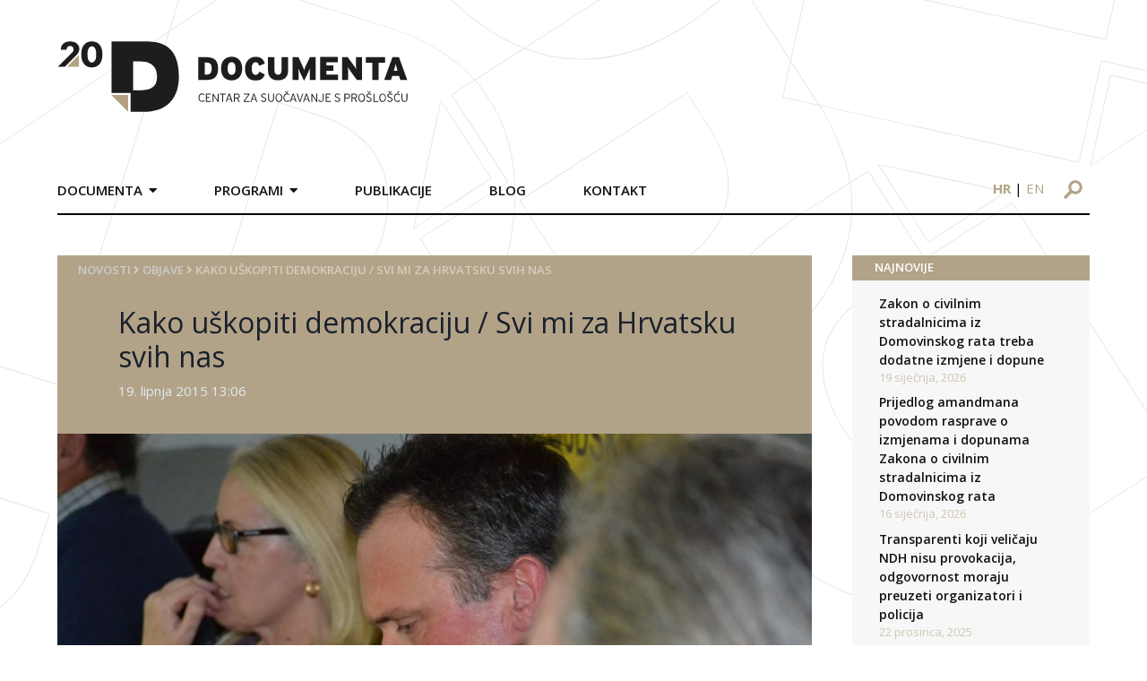

--- FILE ---
content_type: text/html; charset=UTF-8
request_url: https://documenta.hr/novosti/kako-uskopiti-demokraciju-svi-mi-za-hrvatsku-svih-nas/
body_size: 31226
content:
<!DOCTYPE html>
<html>

<head>
  <meta charset="UTF-8">
  <meta name="viewport" content="width=device-width, initial-scale=1">
  <!-- <title>Documenta</title> -->
  <link rel="icon" type="image/png" href="https://documenta.hr/wp-content/themes/devexus/assets/images/favicon.png" />

  <!--<link rel="stylesheet" href="https://maxcdn.icons8.com/fonts/line-awesome/1.1/css/line-awesome-font-awesome.min.css">-->

  <!-- <link rel="stylesheet" type="text/css" href="https://documenta.hr/wp-content/themes/devexus/react/public/dist/styles.css" /> -->

  <title>Kako uškopiti demokraciju / Svi mi za Hrvatsku svih nas &#8211; Documenta</title>
<link rel="alternate" hreflang="hr" href="https://documenta.hr/novosti/kako-uskopiti-demokraciju-svi-mi-za-hrvatsku-svih-nas/" />
<link rel="alternate" hreflang="en" href="https://documenta.hr/en/novosti/kako-uskopiti-demokraciju-svi-mi-za-hrvatsku-svih-nas/" />
<link rel="alternate" hreflang="x-default" href="https://documenta.hr/novosti/kako-uskopiti-demokraciju-svi-mi-za-hrvatsku-svih-nas/" />
<link rel='dns-prefetch' href='//www.google.com' />
<link rel='dns-prefetch' href='//www.googletagmanager.com' />
<link rel='dns-prefetch' href='//unpkg.com' />
<link rel='dns-prefetch' href='//s.w.org' />
<link rel='stylesheet' id='wp-block-library-css'  href='https://documenta.hr/wp-includes/css/dist/block-library/style.min.css?ver=5.5.17' type='text/css' media='all' />
<link rel='stylesheet' id='contact-form-7-css'  href='https://documenta.hr/wp-content/plugins/contact-form-7/includes/css/styles.css?ver=5.4.1' type='text/css' media='all' />
<link rel='stylesheet' id='wpml-legacy-horizontal-list-0-css'  href='https://documenta.hr/wp-content/plugins/sitepress-multilingual-cms/templates/language-switchers/legacy-list-horizontal/style.min.css?ver=1' type='text/css' media='all' />
<link rel='stylesheet' id='tailwind-css'  href='https://unpkg.com/tailwindcss@1.9.6/dist/tailwind.min.css' type='text/css' media='all' />
<link rel='stylesheet' id='stylesheet-css'  href='https://documenta.hr/wp-content/themes/devexus/style.css' type='text/css' media='all' />
<link rel='stylesheet' id='magnificPopup-css'  href='https://documenta.hr/wp-content/themes/devexus/assets/css/magnific-popup.css?ver=1.0' type='text/css' media='all' />
<script type='text/javascript' src='https://documenta.hr/wp-includes/js/jquery/jquery.js?ver=1.12.4-wp' id='jquery-core-js'></script>

<!-- Google tag (gtag.js) snippet added by Site Kit -->
<!-- Google Analytics snippet added by Site Kit -->
<script type='text/javascript' src='https://www.googletagmanager.com/gtag/js?id=GT-NM2D4WBS' id='google_gtagjs-js' async></script>
<script type='text/javascript' id='google_gtagjs-js-after'>
window.dataLayer = window.dataLayer || [];function gtag(){dataLayer.push(arguments);}
gtag("set","linker",{"domains":["documenta.hr"]});
gtag("js", new Date());
gtag("set", "developer_id.dZTNiMT", true);
gtag("config", "GT-NM2D4WBS");
 window._googlesitekit = window._googlesitekit || {}; window._googlesitekit.throttledEvents = []; window._googlesitekit.gtagEvent = (name, data) => { var key = JSON.stringify( { name, data } ); if ( !! window._googlesitekit.throttledEvents[ key ] ) { return; } window._googlesitekit.throttledEvents[ key ] = true; setTimeout( () => { delete window._googlesitekit.throttledEvents[ key ]; }, 5 ); gtag( "event", name, { ...data, event_source: "site-kit" } ); }; 
</script>
<link rel="https://api.w.org/" href="https://documenta.hr/wp-json/" /><link rel="alternate" type="application/json" href="https://documenta.hr/wp-json/wp/v2/posts/23509" /><link rel='prev' title='Edukacija medijski nakladnika / Radionica Osijek, 19.-20. lipnja 2015.' href='https://documenta.hr/novosti/edukacija-medijski-nakladnika-radionica-osijek-19-20-lipnja-2015/' />
<link rel='next' title='Prvi međunarodni natječaj Virtualnog muzeja Dotrščina' href='https://documenta.hr/novosti/prvi-medunarodni-natjecaj-virtualnog-muzeja-dotrscina/' />
<link rel="canonical" href="https://documenta.hr/novosti/kako-uskopiti-demokraciju-svi-mi-za-hrvatsku-svih-nas/" />
<link rel='shortlink' href='https://documenta.hr/?p=23509' />
<link rel="alternate" type="application/json+oembed" href="https://documenta.hr/wp-json/oembed/1.0/embed?url=https%3A%2F%2Fdocumenta.hr%2Fnovosti%2Fkako-uskopiti-demokraciju-svi-mi-za-hrvatsku-svih-nas%2F" />
<link rel="alternate" type="text/xml+oembed" href="https://documenta.hr/wp-json/oembed/1.0/embed?url=https%3A%2F%2Fdocumenta.hr%2Fnovosti%2Fkako-uskopiti-demokraciju-svi-mi-za-hrvatsku-svih-nas%2F&#038;format=xml" />
<meta name="generator" content="WPML ver:4.7.0 stt:22,1;" />
<meta name="generator" content="Site Kit by Google 1.170.0" /><link rel="icon" href="https://documenta.hr/wp-content/uploads/2020/09/favicon-1.ico" sizes="32x32" />
<link rel="icon" href="https://documenta.hr/wp-content/uploads/2020/09/favicon-1.ico" sizes="192x192" />
<link rel="apple-touch-icon" href="https://documenta.hr/wp-content/uploads/2020/09/favicon-1.ico" />
<meta name="msapplication-TileImage" content="https://documenta.hr/wp-content/uploads/2020/09/favicon-1.ico" />

<!-- START - Open Graph and Twitter Card Tags 3.3.4 -->
 <!-- Facebook Open Graph -->
  <meta property="og:locale" content="hr_HR"/>
  <meta property="og:site_name" content="Documenta"/>
  <meta property="og:title" content="Kako uškopiti demokraciju / Svi mi za Hrvatsku svih nas"/>
  <meta property="og:url" content="https://documenta.hr/novosti/kako-uskopiti-demokraciju-svi-mi-za-hrvatsku-svih-nas/"/>
  <meta property="og:type" content="article"/>
  <meta property="og:description" content="&quot;Odstrel jednog po jednog među najboljim novinarima koje smo ikada imali može biti temeljita priprema za dru&scaron;tvo u kojem će se podobnost utjerivati strahom, a sloboda biti zamijenjena pokorno&scaron;ću&quot;, upozorava Inicijativa Svi mi za Hrvatsku svih nas.
Vlada i opozicija trebaju zauzeti jas"/>
  <meta property="og:image" content="https://documenta.hr/wp-content/uploads/2020/10/Boro.jpg"/>
  <meta property="og:image:url" content="https://documenta.hr/wp-content/uploads/2020/10/Boro.jpg"/>
  <meta property="og:image:secure_url" content="https://documenta.hr/wp-content/uploads/2020/10/Boro.jpg"/>
  <meta property="article:published_time" content="2015-06-19T13:06:52+00:00"/>
  <meta property="article:modified_time" content="2015-06-19T13:06:52+00:00" />
  <meta property="og:updated_time" content="2015-06-19T13:06:52+00:00" />
  <meta property="article:section" content="Objave"/>
 <!-- Google+ / Schema.org -->
  <meta itemprop="name" content="Kako uškopiti demokraciju / Svi mi za Hrvatsku svih nas"/>
  <meta itemprop="headline" content="Kako uškopiti demokraciju / Svi mi za Hrvatsku svih nas"/>
  <meta itemprop="description" content="&quot;Odstrel jednog po jednog među najboljim novinarima koje smo ikada imali može biti temeljita priprema za dru&scaron;tvo u kojem će se podobnost utjerivati strahom, a sloboda biti zamijenjena pokorno&scaron;ću&quot;, upozorava Inicijativa Svi mi za Hrvatsku svih nas.
Vlada i opozicija trebaju zauzeti jas"/>
  <meta itemprop="image" content="https://documenta.hr/wp-content/uploads/2020/10/Boro.jpg"/>
  <meta itemprop="datePublished" content="2015-06-19"/>
  <meta itemprop="dateModified" content="2015-06-19T13:06:52+00:00" />
  <meta itemprop="author" content="nikolam"/>
  <!--<meta itemprop="publisher" content="Documenta"/>--> <!-- To solve: The attribute publisher.itemtype has an invalid value -->
 <!-- Twitter Cards -->
  <meta name="twitter:title" content="Kako uškopiti demokraciju / Svi mi za Hrvatsku svih nas"/>
  <meta name="twitter:url" content="https://documenta.hr/novosti/kako-uskopiti-demokraciju-svi-mi-za-hrvatsku-svih-nas/"/>
  <meta name="twitter:description" content="&quot;Odstrel jednog po jednog među najboljim novinarima koje smo ikada imali može biti temeljita priprema za dru&scaron;tvo u kojem će se podobnost utjerivati strahom, a sloboda biti zamijenjena pokorno&scaron;ću&quot;, upozorava Inicijativa Svi mi za Hrvatsku svih nas.
Vlada i opozicija trebaju zauzeti jas"/>
  <meta name="twitter:image" content="https://documenta.hr/wp-content/uploads/2020/10/Boro.jpg"/>
  <meta name="twitter:card" content="summary_large_image"/>
 <!-- SEO -->
 <!-- Misc. tags -->
 <!-- is_singular -->
<!-- END - Open Graph and Twitter Card Tags 3.3.4 -->
	

  	<!-- Global site tag (gtag.js) - Google Analytics -->
    <script async src="https://www.googletagmanager.com/gtag/js?id=UA-179227231-1"></script>
    <script>
    window.dataLayer = window.dataLayer || [];
    function gtag(){dataLayer.push(arguments);}
    gtag('js', new Date());

    gtag('config', 'UA-179227231-1');
    </script>

</head>
    <div id="bg-overlay"><img src="https://documenta.hr/wp-content/themes/devexus/assets/images/BG.svg" /></div>

    <header id="main" class="container mx-auto flex md:block">
        <div class="logo py-8 pr-8 md:p-8 w-8/12 md:w-full md:px-0 md:py-12">
            <a href="https://documenta.hr">
                <img src="https://documenta.hr/wp-content/themes/devexus/assets/images/logo-20-documenta.svg" height="81px" width="391px" />
            </a>
        </div>
        <div class="md:flex w-4/12 md:w-full">
            <nav class="main md:mt-4 md:-mx-8 font-semibold uppercase hidden md:block md:w-9/12">
                <div class="menu-main-container"><ul id="menu-main" class="main clearfix"><li id="menu-item-42" class="menu-item menu-item-type-custom menu-item-object-custom menu-item-has-children menu-item-42"><a>Documenta</a>
<ul class="sub-menu">
	<li id="menu-item-43" class="menu-item menu-item-type-post_type menu-item-object-page menu-item-43"><a href="https://documenta.hr/o-nama/">O nama</a></li>
	<li id="menu-item-2865" class="menu-item menu-item-type-custom menu-item-object-custom menu-item-2865"><a href="https://documenta.hr/misija-i-vizija/">Misija i vizija</a></li>
	<li id="menu-item-2866" class="menu-item menu-item-type-custom menu-item-object-custom menu-item-2866"><a href="https://documenta.hr/program-documente-centra-za-suocavanje-sa-prosloscu/">Program</a></li>
	<li id="menu-item-97" class="menu-item menu-item-type-post_type menu-item-object-page menu-item-97"><a href="https://documenta.hr/struktura-organizacije/">Struktura organizacije</a></li>
	<li id="menu-item-96" class="menu-item menu-item-type-post_type menu-item-object-page menu-item-96"><a href="https://documenta.hr/statut/">Statut</a></li>
	<li id="menu-item-2867" class="menu-item menu-item-type-custom menu-item-object-custom menu-item-2867"><a href="https://documenta.hr/zastita-osobnih-podataka/">Zaštita osobnih podataka</a></li>
	<li id="menu-item-98" class="menu-item menu-item-type-post_type menu-item-object-page menu-item-98"><a href="https://documenta.hr/godisnji-izvjestaji/">Godišnji izvještaji</a></li>
	<li id="menu-item-2868" class="menu-item menu-item-type-custom menu-item-object-custom menu-item-2868"><a href="https://documenta.hr/donatori/">Donatori</a></li>
	<li id="menu-item-2869" class="menu-item menu-item-type-custom menu-item-object-custom menu-item-2869"><a href="https://documenta.hr/documenta-u-medijima/">Documenta u medijima</a></li>
	<li id="menu-item-2870" class="menu-item menu-item-type-custom menu-item-object-custom menu-item-2870"><a href="https://documenta.hr/volontiranje-i-staziranje/">Volontiranje i stažiranje</a></li>
	<li id="menu-item-2871" class="menu-item menu-item-type-custom menu-item-object-custom menu-item-2871"><a href="https://documenta.hr/faq/">FAQ</a></li>
</ul>
</li>
<li id="menu-item-13" class="menu-item menu-item-type-custom menu-item-object-custom menu-item-has-children menu-item-13"><a>Programi</a>
<ul class="sub-menu">
	<li id="menu-item-49" class="menu-item menu-item-type-custom menu-item-object-custom menu-item-has-children menu-item-49"><a href="https://documenta.hr/javni-dialog-i-javne-politike/">Javni dijalog i javne politike</a>
	<ul class="sub-menu">
		<li id="menu-item-67" class="menu-item menu-item-type-custom menu-item-object-custom menu-item-67"><a href="https://documenta.hr/suocavanje-s-prosloscu/">Suočavanje s prošlošću</a></li>
		<li id="menu-item-68" class="menu-item menu-item-type-custom menu-item-object-custom menu-item-68"><a href="https://documenta.hr/koalicija-za-regionalnu-komisiju/">Koalicija za regionalnu komisiju</a></li>
		<li id="menu-item-69" class="menu-item menu-item-type-custom menu-item-object-custom menu-item-69"><a href="https://documenta.hr/kultura-sjecanja/">Kultura sjećanja</a></li>
		<li id="menu-item-70" class="menu-item menu-item-type-custom menu-item-object-custom menu-item-70"><a href="https://documenta.hr/nastava-povijesti/">Nastava povijesti</a></li>
		<li id="menu-item-71" class="menu-item menu-item-type-custom menu-item-object-custom menu-item-71"><a href="https://documenta.hr/reparacije/">Reparacije</a></li>
		<li id="menu-item-27060" class="menu-item menu-item-type-post_type menu-item-object-page menu-item-27060"><a href="https://documenta.hr/pravda-za-zrtve/">Pravda za žrtve</a></li>
		<li id="menu-item-27874" class="menu-item menu-item-type-post_type menu-item-object-page menu-item-has-children menu-item-27874"><a href="https://documenta.hr/mjesta-stradanja-i-otpora-u-drugom-svjetskom-ratu/">Mjesta stradanja i otpora u Drugom svjetskom ratu</a>
		<ul class="sub-menu">
			<li id="menu-item-28003" class="menu-item menu-item-type-post_type menu-item-object-page menu-item-28003"><a href="https://documenta.hr/zagreb-u-drugom-svjetskom-ratu/">Zagreb u Drugom svjetskom ratu</a></li>
		</ul>
</li>
	</ul>
</li>
	<li id="menu-item-62" class="menu-item menu-item-type-custom menu-item-object-custom menu-item-has-children menu-item-62"><a href="https://documenta.hr/dokumentiranje/">Dokumentiranje</a>
	<ul class="sub-menu">
		<li id="menu-item-64" class="menu-item menu-item-type-custom menu-item-object-custom menu-item-64"><a href="https://documenta.hr/dokumentiranje-ljudskih-gubitaka/">Dokumentiranje ljudskih gubitaka u Hrvatskoj 1991 &#8211; 1995</a></li>
		<li id="menu-item-65" class="menu-item menu-item-type-custom menu-item-object-custom menu-item-65"><a href="https://documenta.hr/snimanje-osobnih-sjecanja-na-rat-metodom-usmene-povijesti/">Snimanje osobnih sjećanja na rat metodom usmene povijesti</a></li>
		<li id="menu-item-66" class="menu-item menu-item-type-custom menu-item-object-custom menu-item-66"><a href="https://documenta.hr/dokumentiranje-rada-organizacija-za-ljudska-prava/">Dokumentiranje rada organizacija za ljudska prava</a></li>
	</ul>
</li>
	<li id="menu-item-63" class="menu-item menu-item-type-custom menu-item-object-custom menu-item-has-children menu-item-63"><a href="https://documenta.hr/unaprijedenje-sudskih-standarada-i-praksi/">Unaprjeđenje sudskih standarda i praksi</a>
	<ul class="sub-menu">
		<li id="menu-item-72" class="menu-item menu-item-type-custom menu-item-object-custom menu-item-72"><a href="https://documenta.hr/pracenje-sudenja-za-ratne-zlocine/">Praćenje suđenja za ratne zločine</a></li>
		<li id="menu-item-73" class="menu-item menu-item-type-custom menu-item-object-custom menu-item-73"><a href="https://documenta.hr/pracenje-postupaka-za-naknadu-stete/">Praćenje postupaka za naknadu štete</a></li>
		<li id="menu-item-74" class="menu-item menu-item-type-custom menu-item-object-custom menu-item-74"><a href="https://documenta.hr/izvjestaji/">Izvještaji</a></li>
	</ul>
</li>
</ul>
</li>
<li id="menu-item-108" class="menu-item menu-item-type-post_type menu-item-object-page menu-item-108"><a href="https://documenta.hr/publikacije/">Publikacije</a></li>
<li id="menu-item-19795" class="menu-item menu-item-type-custom menu-item-object-custom menu-item-19795"><a href="https://documenta.hr/kategorija/blog/">Blog</a></li>
<li id="menu-item-105" class="menu-item menu-item-type-post_type menu-item-object-page menu-item-105"><a href="https://documenta.hr/kontakt/">Kontakt</a></li>
</ul></div>            </nav>
            <div class="md:w-3/12 pt-4 md:pt-6 md:ml-16 text-right">
                <div id="language-switcher" class="text-sm md:text-base block md:inline-block md:px-4 mb-2 md:mb-0">
                    <a class="uppercase lang font-bold" href="https://documenta.hr/novosti/kako-uskopiti-demokraciju-svi-mi-za-hrvatsku-svih-nas/">hr</a> | <a class="uppercase lang " href="https://documenta.hr/en/novosti/kako-uskopiti-demokraciju-svi-mi-za-hrvatsku-svih-nas/">en</a>                </div>
                <form id="search-form" method="GET" action="https://documenta.hr" class="inline-block mr-2 md:mr-0">
                    <input type="text" placeholder="Pretražite..." id="search" name="s" />
                    <div class="img-wr">
                        <img src="https://documenta.hr/wp-content/themes/devexus/assets/images/search-icon.svg" class="block" />
                    </div>
                </form>

                <div id="trigger-mobile" class="inline-block md:hidden px-2" >
                    <span></span>
                    <span></span>
                    <span></span>
                </div>
            </div>
        </div>
        <div class="border-b-2 border-black"> </div>
    </header>

<main id="content" class="container mx-auto mt-12 mb-24">
    <div class="md:flex">
        <div class="md:w-9/12 md:pr-6">
            <header class="page-header bg-primary p-6 pt-2 pb-10">
    <div id="breadcrumbs" class="font-semibold uppercase text-sm" style="color: #d6cdbd" >
    <a href="https://documenta.hr/">Novosti</a> <i class="fas fa-angle-right"></i> <a href="https://documenta.hr/kategorija/objave/" rel="category tag">Objave</a> <i class="fas fa-angle-right"></i> <span class="bc-last">Kako uškopiti demokraciju / Svi mi za Hrvatsku svih nas</span></div>

    <h1 class="text-gray-900 md:pl-12 mt-8 mb-2">Kako uškopiti demokraciju / Svi mi za Hrvatsku svih nas</h1>
    
            <div class="md:pl-12 text-gray-300">
            19. lipnja 2015 13:06        </div>    
</header>                <div class="mb-6"><img class="featured" src="https://documenta.hr/wp-content/uploads/2020/10/Boro-937x624.jpg" /></div>
            <div class="inner-content mt-6" >
                <p>&#8220;Odstrel jednog po jednog među najboljim novinarima koje smo ikada imali može biti temeljita priprema za dru&scaron;tvo u kojem će se podobnost utjerivati strahom, a sloboda biti zamijenjena pokorno&scaron;ću&#8221;, upozorava Inicijativa Svi mi za Hrvatsku svih nas.</p>
<p>Vlada i opozicija trebaju zauzeti jasan stav u obrani slobode javne riječi kao temeljne demokratske vrijednosti &#8211; ne samo kao načelno teorijsko stanovi&scaron;te, nego kao pravo na kritiku i onda kad su oni meta te kritike; ne samo na riječima, nego i u obrani konkretnih ljudi čiji posao i egzistencija su dovedeni u pitanje zbog promicanja te demokratske vrijednosti.</p>
<p>Ovaj apel potpisuje Inicijativa Svi mi za Hrvatsku svih nas koja okuplja veliki broj organizacija civilnog dru&scaron;tva iz raznih dijelova Hrvatske, posvećenih izgradnji mira, za&scaron;titi ljudskih prava i demokratizaciji, a među kojima su i Građanski odbor za ljudska prava, <i>Documenta</i> &#8211; Centar za suočavanje s pro&scaron;lo&scaron;ću, B.a:b.e, Centar za mirovne studije (CMS), Kuća ljudskih prava Zagreb, GONG, Antifa&scaron;istička liga Republike Hrvatske, &#8230;.</p>
<p>Zabrinutost Inicijative dijele i pojedinci/ke, ugledne osobe iz javnog života poput Slavka Goldsteina, Rajka Grlića, Tomislava Jakića, Ive Josipovića, Vili Matule, Stipe Mesića, Čede Prodanovića, Ur&scaron;e Raukar, &#8230;.</p>
<p>Cjeloviti tekst priopćenja nalazi se u nastavku.</p>
<p><strong>Inicijativa Svi mi za Hrvatsku svih nas</strong></p>
            </div>
            
            
        <div class="doc-link mt-4">
            <a href="https://documenta.hr/wp-content/uploads/2020/10/Kako-uskopiti-demokraciju-finall.pdf" target="_blank">
                <span><i class="fa fa-file-pdf-o"></i> PDF</span>
                <span>Kako uškopiti demokraciju</span>
            </a>
        </div>           
        </div>
        <div class="md:w-3/12 md:pl-6">
            
		<div id="recent-posts-2" class="mb-8 widget-container widget_recent_entries">
		<h3 class="widget-title bg-primary text-uppercase">NAJNOVIJE</h3>
		<ul>
											<li>
					<a href="https://documenta.hr/novosti/zakon-o-civilnim-stradalnicima-iz-domovinskog-rata-treba-dodatne-izmjene-i-dopune/">Zakon o civilnim stradalnicima iz Domovinskog rata treba dodatne izmjene i dopune</a>
											<span class="post-date">19 siječnja, 2026</span>
									</li>
											<li>
					<a href="https://documenta.hr/novosti/prijedlog-amandmana-povodom-rasprave-o-izmjenama-i-dopunama-zakona-o-civilnim-stradalnicima-iz-domovinskog-rata/">Prijedlog amandmana povodom rasprave o izmjenama i dopunama Zakona o civilnim stradalnicima iz Domovinskog rata</a>
											<span class="post-date">16 siječnja, 2026</span>
									</li>
											<li>
					<a href="https://documenta.hr/novosti/transparenti-koji-velicaju-ndh-nisu-provokacija-odgovornost-moraju-preuzeti-organizatori-i-policija/">Transparenti koji veličaju NDH nisu provokacija, odgovornost moraju preuzeti organizatori i policija</a>
											<span class="post-date">22 prosinca, 2025</span>
									</li>
											<li>
					<a href="https://documenta.hr/novosti/dani-sestara-bakovic-2025/">Dani sestara Baković 2025.</a>
											<span class="post-date">12 prosinca, 2025</span>
									</li>
					</ul>

		</div><div id="documenta_sjecanja-4" class="mb-8 widget-container documenta">        <div class="border-b border-t border-gray-300 flex py-2">
            <div class="w-1/2 border-r border-gray-300">
                <a href="https://documenta.hr/dokumentiranje-ljudskih-gubitaka/" target="_blank"><img src="https://documenta.hr/wp-content/themes/devexus/assets/images/logo-sidebar-1.png" /></a>
            </div>
            <div class="w-1/2">
                <a href="https://kulturasjecanja.documenta.hr/hr/" target="_blank"><img src="https://documenta.hr/wp-content/themes/devexus/assets/images/ks.jpg" /></a>
            </div>
        </div>
        <div class="border-b border-gray-300 flex py-2">
            <div class="w-1/2 border-r border-gray-300">
                <a href="https://licaotpora.hr/" target="_blank"><img src="https://documenta.hr/wp-content/themes/devexus/assets/images/lica-otpora.jpg" /></a>
            </div>
            <div class="w-1/2 ">
                <a href="https://www.civilnezrtve.documenta.hr/" target="_blank"><img src="https://documenta.hr/wp-content/themes/devexus/assets/images/zrtve_su_predugo_cekale.jpg" /></a>
            </div>
        </div>
       <div class="border-b border-gray-300 flex py-2">
            <div class="w-1/2 border-r border-gray-300">
                <a href="http://www.osobnasjecanja.hr/" target="_blank"><img src="https://documenta.hr/wp-content/themes/devexus/assets/images/osobna_sjecanja.jpg" /></a>
            </div>
            <div class="w-1/2 ">
                <a href="http://dotrscina.hr" target="_blank"><img src="https://documenta.hr/wp-content/themes/devexus/assets/images/virtualni_muzej_dotrscina.jpg" /></a>
            </div>
        </div>
        <div class="border-b border-t-2 border-gray-300 flex py-2">
            <div class="w-1/2 border-r border-gray-300">
                <a href="https://www.kucaljudskihprava.hr" target="_blank"><img src="https://documenta.hr/wp-content/themes/devexus/assets/images/logo-sidebar-5.png" /></a>
            </div>
            <div class="w-1/2">
                <a href="https://www.recom.link" target="_blank"><img src="https://documenta.hr/wp-content/themes/devexus/assets/images/logo-sidebar-6.png" /></a>
            </div>
        </div>
        </div><div id="documenta_newsletter-2" class="mb-8 widget-container documenta">        <div class="newsletter-widget" style="background-image: url(https://documenta.hr/wp-content/themes/devexus/assets/images/sidebar-newsletter.png);">
        <!-- Begin Mailchimp Signup Form -->
        <div id="mc_embed_signup">
            <form action="https://documenta.us7.list-manage.com/subscribe/post?u=627c0d7ed1161d59cae06fce3&amp;id=f944f5599f" method="post" id="mc-embedded-subscribe-form" name="mc-embedded-subscribe-form" class="validate" target="_blank" novalidate>

                <input type="email" value="" placeholder="Upišite e-mail" name="EMAIL" class="required email" id="mce-EMAIL">
                <input type="submit" value="Pošalji" name="subscribe" id="mc-embedded-subscribe" class="">

                <div id="mce-responses" class="clear">
                    <div class="response" id="mce-error-response" style="display:none"></div>
                    <div class="response" id="mce-success-response" style="display:none"></div>
                </div>    <!-- real people should not fill this in and expect good things - do not remove this or risk form bot signups-->

                <div style="position: absolute; left: -5000px;" aria-hidden="true"><input type="text" name="b_627c0d7ed1161d59cae06fce3_f944f5599f" tabindex="-1" value=""></div>
            </form>
        </div>

        <script type='text/javascript' src='//s3.amazonaws.com/downloads.mailchimp.com/js/mc-validate.js'></script><script type='text/javascript'>(function($) {window.fnames = new Array(); window.ftypes = new Array();fnames[0]='EMAIL';ftypes[0]='email';fnames[1]='FNAME';ftypes[1]='text';fnames[2]='LNAME';ftypes[2]='text';fnames[3]='ADDRESS';ftypes[3]='address';fnames[4]='PHONE';ftypes[4]='phone';fnames[5]='BIRTHDAY';ftypes[5]='birthday';}(jQuery));var $mcj = jQuery.noConflict(true);</script>

        <!--End mc_embed_signup
            <form>
                <input type="text" placeholder="Upišite e-mail">
                <input type="submit" value="Pošalji">
            </form>-->
        </div>
        </div>        </div>
    </div>
</main>

    <footer id="main" class="border-t-2 border-secondary py-12">
        <div class="container mx-auto">
            <div class="md:flex">
                <div class="md:w-1/4 pr-8 sm:w-full">
                    <img src="https://documenta.hr/wp-content/themes/devexus/assets/images/Documenta-logo-15.svg" height="100px" width="auto" />
                </div>
                <div class="md:w-1/4 px-8 sm:w-full">
                    <p class="mb-1">Selska cesta 112c, HR-10000 Zagreb</p>
                    <p class="mb-1"><span class="text-primary font-semibold">TEL</span> +385 1 457 2398</p>
                    <p class="mb-1"><span class="text-primary font-semibold">FAX</span> +385 1 457 2399</p>
                    <p><span class="text-primary font-semibold">e-mail:</span> kontakt@documenta.hr</p>
                </div>
                <div class="md:w-1/4 px-8 sm:w-full">
                    <p>Copyright © 2019. - 2026. DOCUMENTA.<br/>
                    Sva prava pridržana.</p>
                </div>
                <div class="md:w-1/4 pl-8 sm:w-full text-center">
                    <a href="#" class="inline-block"><img class="mx-1" src="https://documenta.hr/wp-content/themes/devexus/assets/images/icon_FB.svg" /></a>
                    <a href="#" class="inline-block"><img class="mx-1" src="https://documenta.hr/wp-content/themes/devexus/assets/images/icon_Twitter.svg" /></a>
                    <a href="#" class="inline-block"><img class="mx-1" src="https://documenta.hr/wp-content/themes/devexus/assets/images/icon_YT.svg" /></a>
                    <a href="#" class="social-icon bg-primary"><i class="fab fa-instagram align-middle"></i></a>
                </div>
            </div>
        </div>
    </footer>    

    <link rel='stylesheet' id='opensans-css'  href='https://fonts.googleapis.com/css?family=Open+Sans:300,300i,400,400i,600,600i,700,700i&#038;subset=latin-ext' type='text/css' media='all' />
<link rel='stylesheet' id='fontAwsm-css'  href='https://documenta.hr/wp-content/themes/devexus/assets/css/font-awsm.css?ver=1.0' type='text/css' media='all' />
<script type='text/javascript' src='https://documenta.hr/wp-includes/js/dist/vendor/wp-polyfill.min.js?ver=7.4.4' id='wp-polyfill-js'></script>
<script type='text/javascript' id='wp-polyfill-js-after'>
( 'fetch' in window ) || document.write( '<script src="https://documenta.hr/wp-includes/js/dist/vendor/wp-polyfill-fetch.min.js?ver=3.0.0"></scr' + 'ipt>' );( document.contains ) || document.write( '<script src="https://documenta.hr/wp-includes/js/dist/vendor/wp-polyfill-node-contains.min.js?ver=3.42.0"></scr' + 'ipt>' );( window.DOMRect ) || document.write( '<script src="https://documenta.hr/wp-includes/js/dist/vendor/wp-polyfill-dom-rect.min.js?ver=3.42.0"></scr' + 'ipt>' );( window.URL && window.URL.prototype && window.URLSearchParams ) || document.write( '<script src="https://documenta.hr/wp-includes/js/dist/vendor/wp-polyfill-url.min.js?ver=3.6.4"></scr' + 'ipt>' );( window.FormData && window.FormData.prototype.keys ) || document.write( '<script src="https://documenta.hr/wp-includes/js/dist/vendor/wp-polyfill-formdata.min.js?ver=3.0.12"></scr' + 'ipt>' );( Element.prototype.matches && Element.prototype.closest ) || document.write( '<script src="https://documenta.hr/wp-includes/js/dist/vendor/wp-polyfill-element-closest.min.js?ver=2.0.2"></scr' + 'ipt>' );
</script>
<script type='text/javascript' id='contact-form-7-js-extra'>
/* <![CDATA[ */
var wpcf7 = {"api":{"root":"https:\/\/documenta.hr\/wp-json\/","namespace":"contact-form-7\/v1"}};
/* ]]> */
</script>
<script type='text/javascript' src='https://documenta.hr/wp-content/plugins/contact-form-7/includes/js/index.js?ver=5.4.1' id='contact-form-7-js'></script>
<script type='text/javascript' src='https://documenta.hr/wp-content/themes/devexus/assets/js/vendor/jquery.magnific-popup.min.js?ver=1.0' id='magnificPopup-js'></script>
<script type='text/javascript' id='main.js-js-extra'>
/* <![CDATA[ */
var dx = {"ajax_url":"https:\/\/documenta.hr\/wp-admin\/admin-ajax.php?wpml_lang=hr"};
/* ]]> */
</script>
<script type='text/javascript' src='https://documenta.hr/wp-content/themes/devexus/assets/js/main.js?ver=1.0' id='main.js-js'></script>
<script type='text/javascript' src='https://www.google.com/recaptcha/api.js?render=6LfJpiUaAAAAANz_7mNlV_kxMKMO_IQYvClVmAlx&#038;ver=3.0' id='google-recaptcha-js'></script>
<script type='text/javascript' id='wpcf7-recaptcha-js-extra'>
/* <![CDATA[ */
var wpcf7_recaptcha = {"sitekey":"6LfJpiUaAAAAANz_7mNlV_kxMKMO_IQYvClVmAlx","actions":{"homepage":"homepage","contactform":"contactform"}};
/* ]]> */
</script>
<script type='text/javascript' src='https://documenta.hr/wp-content/plugins/contact-form-7/modules/recaptcha/index.js?ver=5.4.1' id='wpcf7-recaptcha-js'></script>
<script type='text/javascript' src='https://documenta.hr/wp-content/plugins/google-site-kit/dist/assets/js/googlesitekit-events-provider-contact-form-7-40476021fb6e59177033.js' id='googlesitekit-events-provider-contact-form-7-js' defer></script>
<script type='text/javascript' src='https://documenta.hr/wp-includes/js/wp-embed.min.js?ver=5.5.17' id='wp-embed-js'></script>
</body>

</html>


--- FILE ---
content_type: text/html; charset=utf-8
request_url: https://www.google.com/recaptcha/api2/anchor?ar=1&k=6LfJpiUaAAAAANz_7mNlV_kxMKMO_IQYvClVmAlx&co=aHR0cHM6Ly9kb2N1bWVudGEuaHI6NDQz&hl=en&v=PoyoqOPhxBO7pBk68S4YbpHZ&size=invisible&anchor-ms=20000&execute-ms=30000&cb=wr7cpwffdgdc
body_size: 48641
content:
<!DOCTYPE HTML><html dir="ltr" lang="en"><head><meta http-equiv="Content-Type" content="text/html; charset=UTF-8">
<meta http-equiv="X-UA-Compatible" content="IE=edge">
<title>reCAPTCHA</title>
<style type="text/css">
/* cyrillic-ext */
@font-face {
  font-family: 'Roboto';
  font-style: normal;
  font-weight: 400;
  font-stretch: 100%;
  src: url(//fonts.gstatic.com/s/roboto/v48/KFO7CnqEu92Fr1ME7kSn66aGLdTylUAMa3GUBHMdazTgWw.woff2) format('woff2');
  unicode-range: U+0460-052F, U+1C80-1C8A, U+20B4, U+2DE0-2DFF, U+A640-A69F, U+FE2E-FE2F;
}
/* cyrillic */
@font-face {
  font-family: 'Roboto';
  font-style: normal;
  font-weight: 400;
  font-stretch: 100%;
  src: url(//fonts.gstatic.com/s/roboto/v48/KFO7CnqEu92Fr1ME7kSn66aGLdTylUAMa3iUBHMdazTgWw.woff2) format('woff2');
  unicode-range: U+0301, U+0400-045F, U+0490-0491, U+04B0-04B1, U+2116;
}
/* greek-ext */
@font-face {
  font-family: 'Roboto';
  font-style: normal;
  font-weight: 400;
  font-stretch: 100%;
  src: url(//fonts.gstatic.com/s/roboto/v48/KFO7CnqEu92Fr1ME7kSn66aGLdTylUAMa3CUBHMdazTgWw.woff2) format('woff2');
  unicode-range: U+1F00-1FFF;
}
/* greek */
@font-face {
  font-family: 'Roboto';
  font-style: normal;
  font-weight: 400;
  font-stretch: 100%;
  src: url(//fonts.gstatic.com/s/roboto/v48/KFO7CnqEu92Fr1ME7kSn66aGLdTylUAMa3-UBHMdazTgWw.woff2) format('woff2');
  unicode-range: U+0370-0377, U+037A-037F, U+0384-038A, U+038C, U+038E-03A1, U+03A3-03FF;
}
/* math */
@font-face {
  font-family: 'Roboto';
  font-style: normal;
  font-weight: 400;
  font-stretch: 100%;
  src: url(//fonts.gstatic.com/s/roboto/v48/KFO7CnqEu92Fr1ME7kSn66aGLdTylUAMawCUBHMdazTgWw.woff2) format('woff2');
  unicode-range: U+0302-0303, U+0305, U+0307-0308, U+0310, U+0312, U+0315, U+031A, U+0326-0327, U+032C, U+032F-0330, U+0332-0333, U+0338, U+033A, U+0346, U+034D, U+0391-03A1, U+03A3-03A9, U+03B1-03C9, U+03D1, U+03D5-03D6, U+03F0-03F1, U+03F4-03F5, U+2016-2017, U+2034-2038, U+203C, U+2040, U+2043, U+2047, U+2050, U+2057, U+205F, U+2070-2071, U+2074-208E, U+2090-209C, U+20D0-20DC, U+20E1, U+20E5-20EF, U+2100-2112, U+2114-2115, U+2117-2121, U+2123-214F, U+2190, U+2192, U+2194-21AE, U+21B0-21E5, U+21F1-21F2, U+21F4-2211, U+2213-2214, U+2216-22FF, U+2308-230B, U+2310, U+2319, U+231C-2321, U+2336-237A, U+237C, U+2395, U+239B-23B7, U+23D0, U+23DC-23E1, U+2474-2475, U+25AF, U+25B3, U+25B7, U+25BD, U+25C1, U+25CA, U+25CC, U+25FB, U+266D-266F, U+27C0-27FF, U+2900-2AFF, U+2B0E-2B11, U+2B30-2B4C, U+2BFE, U+3030, U+FF5B, U+FF5D, U+1D400-1D7FF, U+1EE00-1EEFF;
}
/* symbols */
@font-face {
  font-family: 'Roboto';
  font-style: normal;
  font-weight: 400;
  font-stretch: 100%;
  src: url(//fonts.gstatic.com/s/roboto/v48/KFO7CnqEu92Fr1ME7kSn66aGLdTylUAMaxKUBHMdazTgWw.woff2) format('woff2');
  unicode-range: U+0001-000C, U+000E-001F, U+007F-009F, U+20DD-20E0, U+20E2-20E4, U+2150-218F, U+2190, U+2192, U+2194-2199, U+21AF, U+21E6-21F0, U+21F3, U+2218-2219, U+2299, U+22C4-22C6, U+2300-243F, U+2440-244A, U+2460-24FF, U+25A0-27BF, U+2800-28FF, U+2921-2922, U+2981, U+29BF, U+29EB, U+2B00-2BFF, U+4DC0-4DFF, U+FFF9-FFFB, U+10140-1018E, U+10190-1019C, U+101A0, U+101D0-101FD, U+102E0-102FB, U+10E60-10E7E, U+1D2C0-1D2D3, U+1D2E0-1D37F, U+1F000-1F0FF, U+1F100-1F1AD, U+1F1E6-1F1FF, U+1F30D-1F30F, U+1F315, U+1F31C, U+1F31E, U+1F320-1F32C, U+1F336, U+1F378, U+1F37D, U+1F382, U+1F393-1F39F, U+1F3A7-1F3A8, U+1F3AC-1F3AF, U+1F3C2, U+1F3C4-1F3C6, U+1F3CA-1F3CE, U+1F3D4-1F3E0, U+1F3ED, U+1F3F1-1F3F3, U+1F3F5-1F3F7, U+1F408, U+1F415, U+1F41F, U+1F426, U+1F43F, U+1F441-1F442, U+1F444, U+1F446-1F449, U+1F44C-1F44E, U+1F453, U+1F46A, U+1F47D, U+1F4A3, U+1F4B0, U+1F4B3, U+1F4B9, U+1F4BB, U+1F4BF, U+1F4C8-1F4CB, U+1F4D6, U+1F4DA, U+1F4DF, U+1F4E3-1F4E6, U+1F4EA-1F4ED, U+1F4F7, U+1F4F9-1F4FB, U+1F4FD-1F4FE, U+1F503, U+1F507-1F50B, U+1F50D, U+1F512-1F513, U+1F53E-1F54A, U+1F54F-1F5FA, U+1F610, U+1F650-1F67F, U+1F687, U+1F68D, U+1F691, U+1F694, U+1F698, U+1F6AD, U+1F6B2, U+1F6B9-1F6BA, U+1F6BC, U+1F6C6-1F6CF, U+1F6D3-1F6D7, U+1F6E0-1F6EA, U+1F6F0-1F6F3, U+1F6F7-1F6FC, U+1F700-1F7FF, U+1F800-1F80B, U+1F810-1F847, U+1F850-1F859, U+1F860-1F887, U+1F890-1F8AD, U+1F8B0-1F8BB, U+1F8C0-1F8C1, U+1F900-1F90B, U+1F93B, U+1F946, U+1F984, U+1F996, U+1F9E9, U+1FA00-1FA6F, U+1FA70-1FA7C, U+1FA80-1FA89, U+1FA8F-1FAC6, U+1FACE-1FADC, U+1FADF-1FAE9, U+1FAF0-1FAF8, U+1FB00-1FBFF;
}
/* vietnamese */
@font-face {
  font-family: 'Roboto';
  font-style: normal;
  font-weight: 400;
  font-stretch: 100%;
  src: url(//fonts.gstatic.com/s/roboto/v48/KFO7CnqEu92Fr1ME7kSn66aGLdTylUAMa3OUBHMdazTgWw.woff2) format('woff2');
  unicode-range: U+0102-0103, U+0110-0111, U+0128-0129, U+0168-0169, U+01A0-01A1, U+01AF-01B0, U+0300-0301, U+0303-0304, U+0308-0309, U+0323, U+0329, U+1EA0-1EF9, U+20AB;
}
/* latin-ext */
@font-face {
  font-family: 'Roboto';
  font-style: normal;
  font-weight: 400;
  font-stretch: 100%;
  src: url(//fonts.gstatic.com/s/roboto/v48/KFO7CnqEu92Fr1ME7kSn66aGLdTylUAMa3KUBHMdazTgWw.woff2) format('woff2');
  unicode-range: U+0100-02BA, U+02BD-02C5, U+02C7-02CC, U+02CE-02D7, U+02DD-02FF, U+0304, U+0308, U+0329, U+1D00-1DBF, U+1E00-1E9F, U+1EF2-1EFF, U+2020, U+20A0-20AB, U+20AD-20C0, U+2113, U+2C60-2C7F, U+A720-A7FF;
}
/* latin */
@font-face {
  font-family: 'Roboto';
  font-style: normal;
  font-weight: 400;
  font-stretch: 100%;
  src: url(//fonts.gstatic.com/s/roboto/v48/KFO7CnqEu92Fr1ME7kSn66aGLdTylUAMa3yUBHMdazQ.woff2) format('woff2');
  unicode-range: U+0000-00FF, U+0131, U+0152-0153, U+02BB-02BC, U+02C6, U+02DA, U+02DC, U+0304, U+0308, U+0329, U+2000-206F, U+20AC, U+2122, U+2191, U+2193, U+2212, U+2215, U+FEFF, U+FFFD;
}
/* cyrillic-ext */
@font-face {
  font-family: 'Roboto';
  font-style: normal;
  font-weight: 500;
  font-stretch: 100%;
  src: url(//fonts.gstatic.com/s/roboto/v48/KFO7CnqEu92Fr1ME7kSn66aGLdTylUAMa3GUBHMdazTgWw.woff2) format('woff2');
  unicode-range: U+0460-052F, U+1C80-1C8A, U+20B4, U+2DE0-2DFF, U+A640-A69F, U+FE2E-FE2F;
}
/* cyrillic */
@font-face {
  font-family: 'Roboto';
  font-style: normal;
  font-weight: 500;
  font-stretch: 100%;
  src: url(//fonts.gstatic.com/s/roboto/v48/KFO7CnqEu92Fr1ME7kSn66aGLdTylUAMa3iUBHMdazTgWw.woff2) format('woff2');
  unicode-range: U+0301, U+0400-045F, U+0490-0491, U+04B0-04B1, U+2116;
}
/* greek-ext */
@font-face {
  font-family: 'Roboto';
  font-style: normal;
  font-weight: 500;
  font-stretch: 100%;
  src: url(//fonts.gstatic.com/s/roboto/v48/KFO7CnqEu92Fr1ME7kSn66aGLdTylUAMa3CUBHMdazTgWw.woff2) format('woff2');
  unicode-range: U+1F00-1FFF;
}
/* greek */
@font-face {
  font-family: 'Roboto';
  font-style: normal;
  font-weight: 500;
  font-stretch: 100%;
  src: url(//fonts.gstatic.com/s/roboto/v48/KFO7CnqEu92Fr1ME7kSn66aGLdTylUAMa3-UBHMdazTgWw.woff2) format('woff2');
  unicode-range: U+0370-0377, U+037A-037F, U+0384-038A, U+038C, U+038E-03A1, U+03A3-03FF;
}
/* math */
@font-face {
  font-family: 'Roboto';
  font-style: normal;
  font-weight: 500;
  font-stretch: 100%;
  src: url(//fonts.gstatic.com/s/roboto/v48/KFO7CnqEu92Fr1ME7kSn66aGLdTylUAMawCUBHMdazTgWw.woff2) format('woff2');
  unicode-range: U+0302-0303, U+0305, U+0307-0308, U+0310, U+0312, U+0315, U+031A, U+0326-0327, U+032C, U+032F-0330, U+0332-0333, U+0338, U+033A, U+0346, U+034D, U+0391-03A1, U+03A3-03A9, U+03B1-03C9, U+03D1, U+03D5-03D6, U+03F0-03F1, U+03F4-03F5, U+2016-2017, U+2034-2038, U+203C, U+2040, U+2043, U+2047, U+2050, U+2057, U+205F, U+2070-2071, U+2074-208E, U+2090-209C, U+20D0-20DC, U+20E1, U+20E5-20EF, U+2100-2112, U+2114-2115, U+2117-2121, U+2123-214F, U+2190, U+2192, U+2194-21AE, U+21B0-21E5, U+21F1-21F2, U+21F4-2211, U+2213-2214, U+2216-22FF, U+2308-230B, U+2310, U+2319, U+231C-2321, U+2336-237A, U+237C, U+2395, U+239B-23B7, U+23D0, U+23DC-23E1, U+2474-2475, U+25AF, U+25B3, U+25B7, U+25BD, U+25C1, U+25CA, U+25CC, U+25FB, U+266D-266F, U+27C0-27FF, U+2900-2AFF, U+2B0E-2B11, U+2B30-2B4C, U+2BFE, U+3030, U+FF5B, U+FF5D, U+1D400-1D7FF, U+1EE00-1EEFF;
}
/* symbols */
@font-face {
  font-family: 'Roboto';
  font-style: normal;
  font-weight: 500;
  font-stretch: 100%;
  src: url(//fonts.gstatic.com/s/roboto/v48/KFO7CnqEu92Fr1ME7kSn66aGLdTylUAMaxKUBHMdazTgWw.woff2) format('woff2');
  unicode-range: U+0001-000C, U+000E-001F, U+007F-009F, U+20DD-20E0, U+20E2-20E4, U+2150-218F, U+2190, U+2192, U+2194-2199, U+21AF, U+21E6-21F0, U+21F3, U+2218-2219, U+2299, U+22C4-22C6, U+2300-243F, U+2440-244A, U+2460-24FF, U+25A0-27BF, U+2800-28FF, U+2921-2922, U+2981, U+29BF, U+29EB, U+2B00-2BFF, U+4DC0-4DFF, U+FFF9-FFFB, U+10140-1018E, U+10190-1019C, U+101A0, U+101D0-101FD, U+102E0-102FB, U+10E60-10E7E, U+1D2C0-1D2D3, U+1D2E0-1D37F, U+1F000-1F0FF, U+1F100-1F1AD, U+1F1E6-1F1FF, U+1F30D-1F30F, U+1F315, U+1F31C, U+1F31E, U+1F320-1F32C, U+1F336, U+1F378, U+1F37D, U+1F382, U+1F393-1F39F, U+1F3A7-1F3A8, U+1F3AC-1F3AF, U+1F3C2, U+1F3C4-1F3C6, U+1F3CA-1F3CE, U+1F3D4-1F3E0, U+1F3ED, U+1F3F1-1F3F3, U+1F3F5-1F3F7, U+1F408, U+1F415, U+1F41F, U+1F426, U+1F43F, U+1F441-1F442, U+1F444, U+1F446-1F449, U+1F44C-1F44E, U+1F453, U+1F46A, U+1F47D, U+1F4A3, U+1F4B0, U+1F4B3, U+1F4B9, U+1F4BB, U+1F4BF, U+1F4C8-1F4CB, U+1F4D6, U+1F4DA, U+1F4DF, U+1F4E3-1F4E6, U+1F4EA-1F4ED, U+1F4F7, U+1F4F9-1F4FB, U+1F4FD-1F4FE, U+1F503, U+1F507-1F50B, U+1F50D, U+1F512-1F513, U+1F53E-1F54A, U+1F54F-1F5FA, U+1F610, U+1F650-1F67F, U+1F687, U+1F68D, U+1F691, U+1F694, U+1F698, U+1F6AD, U+1F6B2, U+1F6B9-1F6BA, U+1F6BC, U+1F6C6-1F6CF, U+1F6D3-1F6D7, U+1F6E0-1F6EA, U+1F6F0-1F6F3, U+1F6F7-1F6FC, U+1F700-1F7FF, U+1F800-1F80B, U+1F810-1F847, U+1F850-1F859, U+1F860-1F887, U+1F890-1F8AD, U+1F8B0-1F8BB, U+1F8C0-1F8C1, U+1F900-1F90B, U+1F93B, U+1F946, U+1F984, U+1F996, U+1F9E9, U+1FA00-1FA6F, U+1FA70-1FA7C, U+1FA80-1FA89, U+1FA8F-1FAC6, U+1FACE-1FADC, U+1FADF-1FAE9, U+1FAF0-1FAF8, U+1FB00-1FBFF;
}
/* vietnamese */
@font-face {
  font-family: 'Roboto';
  font-style: normal;
  font-weight: 500;
  font-stretch: 100%;
  src: url(//fonts.gstatic.com/s/roboto/v48/KFO7CnqEu92Fr1ME7kSn66aGLdTylUAMa3OUBHMdazTgWw.woff2) format('woff2');
  unicode-range: U+0102-0103, U+0110-0111, U+0128-0129, U+0168-0169, U+01A0-01A1, U+01AF-01B0, U+0300-0301, U+0303-0304, U+0308-0309, U+0323, U+0329, U+1EA0-1EF9, U+20AB;
}
/* latin-ext */
@font-face {
  font-family: 'Roboto';
  font-style: normal;
  font-weight: 500;
  font-stretch: 100%;
  src: url(//fonts.gstatic.com/s/roboto/v48/KFO7CnqEu92Fr1ME7kSn66aGLdTylUAMa3KUBHMdazTgWw.woff2) format('woff2');
  unicode-range: U+0100-02BA, U+02BD-02C5, U+02C7-02CC, U+02CE-02D7, U+02DD-02FF, U+0304, U+0308, U+0329, U+1D00-1DBF, U+1E00-1E9F, U+1EF2-1EFF, U+2020, U+20A0-20AB, U+20AD-20C0, U+2113, U+2C60-2C7F, U+A720-A7FF;
}
/* latin */
@font-face {
  font-family: 'Roboto';
  font-style: normal;
  font-weight: 500;
  font-stretch: 100%;
  src: url(//fonts.gstatic.com/s/roboto/v48/KFO7CnqEu92Fr1ME7kSn66aGLdTylUAMa3yUBHMdazQ.woff2) format('woff2');
  unicode-range: U+0000-00FF, U+0131, U+0152-0153, U+02BB-02BC, U+02C6, U+02DA, U+02DC, U+0304, U+0308, U+0329, U+2000-206F, U+20AC, U+2122, U+2191, U+2193, U+2212, U+2215, U+FEFF, U+FFFD;
}
/* cyrillic-ext */
@font-face {
  font-family: 'Roboto';
  font-style: normal;
  font-weight: 900;
  font-stretch: 100%;
  src: url(//fonts.gstatic.com/s/roboto/v48/KFO7CnqEu92Fr1ME7kSn66aGLdTylUAMa3GUBHMdazTgWw.woff2) format('woff2');
  unicode-range: U+0460-052F, U+1C80-1C8A, U+20B4, U+2DE0-2DFF, U+A640-A69F, U+FE2E-FE2F;
}
/* cyrillic */
@font-face {
  font-family: 'Roboto';
  font-style: normal;
  font-weight: 900;
  font-stretch: 100%;
  src: url(//fonts.gstatic.com/s/roboto/v48/KFO7CnqEu92Fr1ME7kSn66aGLdTylUAMa3iUBHMdazTgWw.woff2) format('woff2');
  unicode-range: U+0301, U+0400-045F, U+0490-0491, U+04B0-04B1, U+2116;
}
/* greek-ext */
@font-face {
  font-family: 'Roboto';
  font-style: normal;
  font-weight: 900;
  font-stretch: 100%;
  src: url(//fonts.gstatic.com/s/roboto/v48/KFO7CnqEu92Fr1ME7kSn66aGLdTylUAMa3CUBHMdazTgWw.woff2) format('woff2');
  unicode-range: U+1F00-1FFF;
}
/* greek */
@font-face {
  font-family: 'Roboto';
  font-style: normal;
  font-weight: 900;
  font-stretch: 100%;
  src: url(//fonts.gstatic.com/s/roboto/v48/KFO7CnqEu92Fr1ME7kSn66aGLdTylUAMa3-UBHMdazTgWw.woff2) format('woff2');
  unicode-range: U+0370-0377, U+037A-037F, U+0384-038A, U+038C, U+038E-03A1, U+03A3-03FF;
}
/* math */
@font-face {
  font-family: 'Roboto';
  font-style: normal;
  font-weight: 900;
  font-stretch: 100%;
  src: url(//fonts.gstatic.com/s/roboto/v48/KFO7CnqEu92Fr1ME7kSn66aGLdTylUAMawCUBHMdazTgWw.woff2) format('woff2');
  unicode-range: U+0302-0303, U+0305, U+0307-0308, U+0310, U+0312, U+0315, U+031A, U+0326-0327, U+032C, U+032F-0330, U+0332-0333, U+0338, U+033A, U+0346, U+034D, U+0391-03A1, U+03A3-03A9, U+03B1-03C9, U+03D1, U+03D5-03D6, U+03F0-03F1, U+03F4-03F5, U+2016-2017, U+2034-2038, U+203C, U+2040, U+2043, U+2047, U+2050, U+2057, U+205F, U+2070-2071, U+2074-208E, U+2090-209C, U+20D0-20DC, U+20E1, U+20E5-20EF, U+2100-2112, U+2114-2115, U+2117-2121, U+2123-214F, U+2190, U+2192, U+2194-21AE, U+21B0-21E5, U+21F1-21F2, U+21F4-2211, U+2213-2214, U+2216-22FF, U+2308-230B, U+2310, U+2319, U+231C-2321, U+2336-237A, U+237C, U+2395, U+239B-23B7, U+23D0, U+23DC-23E1, U+2474-2475, U+25AF, U+25B3, U+25B7, U+25BD, U+25C1, U+25CA, U+25CC, U+25FB, U+266D-266F, U+27C0-27FF, U+2900-2AFF, U+2B0E-2B11, U+2B30-2B4C, U+2BFE, U+3030, U+FF5B, U+FF5D, U+1D400-1D7FF, U+1EE00-1EEFF;
}
/* symbols */
@font-face {
  font-family: 'Roboto';
  font-style: normal;
  font-weight: 900;
  font-stretch: 100%;
  src: url(//fonts.gstatic.com/s/roboto/v48/KFO7CnqEu92Fr1ME7kSn66aGLdTylUAMaxKUBHMdazTgWw.woff2) format('woff2');
  unicode-range: U+0001-000C, U+000E-001F, U+007F-009F, U+20DD-20E0, U+20E2-20E4, U+2150-218F, U+2190, U+2192, U+2194-2199, U+21AF, U+21E6-21F0, U+21F3, U+2218-2219, U+2299, U+22C4-22C6, U+2300-243F, U+2440-244A, U+2460-24FF, U+25A0-27BF, U+2800-28FF, U+2921-2922, U+2981, U+29BF, U+29EB, U+2B00-2BFF, U+4DC0-4DFF, U+FFF9-FFFB, U+10140-1018E, U+10190-1019C, U+101A0, U+101D0-101FD, U+102E0-102FB, U+10E60-10E7E, U+1D2C0-1D2D3, U+1D2E0-1D37F, U+1F000-1F0FF, U+1F100-1F1AD, U+1F1E6-1F1FF, U+1F30D-1F30F, U+1F315, U+1F31C, U+1F31E, U+1F320-1F32C, U+1F336, U+1F378, U+1F37D, U+1F382, U+1F393-1F39F, U+1F3A7-1F3A8, U+1F3AC-1F3AF, U+1F3C2, U+1F3C4-1F3C6, U+1F3CA-1F3CE, U+1F3D4-1F3E0, U+1F3ED, U+1F3F1-1F3F3, U+1F3F5-1F3F7, U+1F408, U+1F415, U+1F41F, U+1F426, U+1F43F, U+1F441-1F442, U+1F444, U+1F446-1F449, U+1F44C-1F44E, U+1F453, U+1F46A, U+1F47D, U+1F4A3, U+1F4B0, U+1F4B3, U+1F4B9, U+1F4BB, U+1F4BF, U+1F4C8-1F4CB, U+1F4D6, U+1F4DA, U+1F4DF, U+1F4E3-1F4E6, U+1F4EA-1F4ED, U+1F4F7, U+1F4F9-1F4FB, U+1F4FD-1F4FE, U+1F503, U+1F507-1F50B, U+1F50D, U+1F512-1F513, U+1F53E-1F54A, U+1F54F-1F5FA, U+1F610, U+1F650-1F67F, U+1F687, U+1F68D, U+1F691, U+1F694, U+1F698, U+1F6AD, U+1F6B2, U+1F6B9-1F6BA, U+1F6BC, U+1F6C6-1F6CF, U+1F6D3-1F6D7, U+1F6E0-1F6EA, U+1F6F0-1F6F3, U+1F6F7-1F6FC, U+1F700-1F7FF, U+1F800-1F80B, U+1F810-1F847, U+1F850-1F859, U+1F860-1F887, U+1F890-1F8AD, U+1F8B0-1F8BB, U+1F8C0-1F8C1, U+1F900-1F90B, U+1F93B, U+1F946, U+1F984, U+1F996, U+1F9E9, U+1FA00-1FA6F, U+1FA70-1FA7C, U+1FA80-1FA89, U+1FA8F-1FAC6, U+1FACE-1FADC, U+1FADF-1FAE9, U+1FAF0-1FAF8, U+1FB00-1FBFF;
}
/* vietnamese */
@font-face {
  font-family: 'Roboto';
  font-style: normal;
  font-weight: 900;
  font-stretch: 100%;
  src: url(//fonts.gstatic.com/s/roboto/v48/KFO7CnqEu92Fr1ME7kSn66aGLdTylUAMa3OUBHMdazTgWw.woff2) format('woff2');
  unicode-range: U+0102-0103, U+0110-0111, U+0128-0129, U+0168-0169, U+01A0-01A1, U+01AF-01B0, U+0300-0301, U+0303-0304, U+0308-0309, U+0323, U+0329, U+1EA0-1EF9, U+20AB;
}
/* latin-ext */
@font-face {
  font-family: 'Roboto';
  font-style: normal;
  font-weight: 900;
  font-stretch: 100%;
  src: url(//fonts.gstatic.com/s/roboto/v48/KFO7CnqEu92Fr1ME7kSn66aGLdTylUAMa3KUBHMdazTgWw.woff2) format('woff2');
  unicode-range: U+0100-02BA, U+02BD-02C5, U+02C7-02CC, U+02CE-02D7, U+02DD-02FF, U+0304, U+0308, U+0329, U+1D00-1DBF, U+1E00-1E9F, U+1EF2-1EFF, U+2020, U+20A0-20AB, U+20AD-20C0, U+2113, U+2C60-2C7F, U+A720-A7FF;
}
/* latin */
@font-face {
  font-family: 'Roboto';
  font-style: normal;
  font-weight: 900;
  font-stretch: 100%;
  src: url(//fonts.gstatic.com/s/roboto/v48/KFO7CnqEu92Fr1ME7kSn66aGLdTylUAMa3yUBHMdazQ.woff2) format('woff2');
  unicode-range: U+0000-00FF, U+0131, U+0152-0153, U+02BB-02BC, U+02C6, U+02DA, U+02DC, U+0304, U+0308, U+0329, U+2000-206F, U+20AC, U+2122, U+2191, U+2193, U+2212, U+2215, U+FEFF, U+FFFD;
}

</style>
<link rel="stylesheet" type="text/css" href="https://www.gstatic.com/recaptcha/releases/PoyoqOPhxBO7pBk68S4YbpHZ/styles__ltr.css">
<script nonce="vMPSRJQAzogKLGxnmC4BxA" type="text/javascript">window['__recaptcha_api'] = 'https://www.google.com/recaptcha/api2/';</script>
<script type="text/javascript" src="https://www.gstatic.com/recaptcha/releases/PoyoqOPhxBO7pBk68S4YbpHZ/recaptcha__en.js" nonce="vMPSRJQAzogKLGxnmC4BxA">
      
    </script></head>
<body><div id="rc-anchor-alert" class="rc-anchor-alert"></div>
<input type="hidden" id="recaptcha-token" value="[base64]">
<script type="text/javascript" nonce="vMPSRJQAzogKLGxnmC4BxA">
      recaptcha.anchor.Main.init("[\x22ainput\x22,[\x22bgdata\x22,\x22\x22,\[base64]/[base64]/[base64]/KE4oMTI0LHYsdi5HKSxMWihsLHYpKTpOKDEyNCx2LGwpLFYpLHYpLFQpKSxGKDE3MSx2KX0scjc9ZnVuY3Rpb24obCl7cmV0dXJuIGx9LEM9ZnVuY3Rpb24obCxWLHYpe04odixsLFYpLFZbYWtdPTI3OTZ9LG49ZnVuY3Rpb24obCxWKXtWLlg9KChWLlg/[base64]/[base64]/[base64]/[base64]/[base64]/[base64]/[base64]/[base64]/[base64]/[base64]/[base64]\\u003d\x22,\[base64]\\u003d\x22,\x22w7VaAsO/eWLCvFd5w6oiHGJEMUzCrMKmwoYeY8Orw77Dq8Oxw4pFVxhxKsOsw5Jsw4FVAT4aT3/Cs8KYFHzDgMO6w5QhCCjDgMKPwq3CvGPDmi3Dl8KIT1PDsg0uJFbDosOKwofClcKhQcObD09OwpE4w6/CtsO4w7PDsSEfZXFdOw1Fw7hjwpI/w7UaRMKEwoB3wqYmwrrCssODEsK+AC9veQTDjsO9w7MvEMKDwoU+XsK6woFdGcOVN8OPb8O5DcK8wrrDjx/DpMKNVFlwf8ODw4pGwr/Cv0FOX8KFwoUuJxPCozQ5MBAEWT7DnMKWw7zChnDCrMKFw40sw5Ucwq4TF8OPwr8Rw6kHw6nDrURGK8Kgw48Ew5kGwozCskENN2bCu8OKbTMbw57ClMOIwovCrHHDtcKQP1odMGgswrgswr7Dng/Cn1dYwqxiXUjCmcKcY8OoY8KqwrbDqcKJwo7ClDnDhG4xw6nDmsKZwpRzecK7BnLCt8O2dl7DpT9uw7RKwrILPRPCtURGw7rCvsKNwosrw7EUwp/CsUtUR8KKwpAuwr9AwqQ0ZjLChEnDnjlOw5nClsKyw6rChG8SwpFTHhvDhS/DscKUcsONwp3DgjzCmsOQwo0jwoMrwophAFDCvlsmKMOLwpUOYlHDtsKzwptiw70oOMKzesKBLRdBwoxew7lBw5oJw4tSw74/wrTDvsKAKcO2UMO4wpx9SsKBc8Klwrp0wqXCg8Oew6TDr37DvMKdWRYRV8Kewo/[base64]/[base64]/Cg3FLDMOJZsKXaWMewr5ww53DrsOWCcODwqY0w64gV8Kzw6E3QUVEYMKvIcK4w4XDh8OMccO6bG/DtkQhJh8ndlNdwonCgsOBF8KpFcOTw6bCtDDCjUjDjzZTwpNZw57Du00oFyhITsORRR1Ow7rCqgbCt8O2w5d8wr3CrcKhw6PCtcOPw6s+wo/CgVFRw7zDh8Kuw5jCh8Ocw6nDmRMlwrlUw6vDpMOFwovDp1rCtcOwwqUYCzkrLm7DnkdlRD/DnTXDkgxjW8KSwp3DjHTChGJPJMK0w65mJsK4NxnCnMKKwpVDd8O8fy/Cv8ODwpfDqcO6wrfCvCHCrGgeZCELw7/Ds8K0M8KpQWZlAcOcw7Jww7DCuMO7wr/DqcK5wobDkMKXEG/Cjm43woF8wovDssKuWDfCmXh0wqQhw6/[base64]/csOaMcORw4gwc2IpEHNlwoXDnsOjYFB8MBrDiMO6w4IRw6vDmCR/[base64]/CmMKoSMK6fBUUJMOWwok9ScObwpdCQsKqOQ5jwqdsDcO+wqfCqsOVQjlEwrhOw4XCuD/CjMKFw4NmEh7CtsKRw73CgxVGHcKxwr/DlmDDq8KOw7s1w6ZrFm7Dt8KDwoPDp1bCiMK/fsO/KiVewoTCiRszTCo6wo1yw63CpcO/wq/[base64]/DihjCmsOaCsKjBsOXGGLDoBzCvcO2w6HCnBI1cMOXw5rCkcKiHG7Cu8OIwpAbwqTDrsOkF8KTw4bCu8KFwoDCiMOqw7XCnsOPeMOyw7/[base64]/[base64]/EMKgQk99wrnCvMOQw5NTwpTDp3XCscOrwobCignClhTCt00qw7jDrVBWw53Chz7DsEROw7DDsknDqMO2WQLCpsOlwqIufsKvMT1oFMK0wrM/w73Dl8Orw7XCvhEcUcO9w5rDnsOTwowkwqIzfMKXcRvDsVbCj8KQwr/CnMKSwrB3woLDp3/CsC/CssKKw71LGXRoVAbCkCvCt17CtMKdwo3CjsOWKsOQNMKywrIIB8K1wqNFw5Anwq9Bwrx/AMO8w47CimXCm8KCMGIaJcKrwo/[base64]/CpcKuwqjDuMO2ElXDrcKJIB3DpX7CqlTCqMKYw68ySMOEekR5BydmFU8Swo3Duy4Ww4/[base64]/wrJzw7TDgEUwbsK4e2FPH8O9w5nDjsO7P8K5G8OTacKYw58tC3hOwoRnC0/CtUTCpcKdw6pgwoYKwop5EkzDssO5Vws9wo7DksK8wqwAwqzDusOSw7xsagYGw5wXw5zCp8KkQsOOwqouXsKzw74UfcOHw5lSCTLCmk7CriHCh8OPTsO5w6fCjA95w5U1wokwwotEw7xCw5p/wqgIwrPCmCfCgyTCljzCr1hEwrtuRcKWwrIyNDRlISgYw5Vsw7U6wq/CuhdYZMKkL8OpVcOawr/[base64]/[base64]/ClwfCpcOCwq4dfsO1LHJQGsOkAAbDtnFiDsO2C8Oyw61VYMOLwq/[base64]/PcOLMWIvwqDDnsO/BsO5WAlOw6DComDCpHBXJ8K2dgZMwoXDnsKaw6HDmExDwpEBwoTDjlHCrxrCgsOrwq3CuAVnbMKxwqHClRHCljE1w6RKwp7Dn8O7CQFGw6g8wofDlMOow55iIUPDkcOhW8OiN8K5DWEXczxNHsO/[base64]/CujnCpMOMw40kLw/Cq8KWwobCsRXCtsO8A8OBwrhLB8O8PTLCmcKwwpXDoR/DgkR+w4BMEnUkRU4kw5gFwojCr0BtHsK3w599f8Kjw4/Cm8O1wqDCrC9Awr8sw5sPw6kxezrDhHUhIsKtwqHDlQzDmD5oD1DCqMOEFMOdwpnDjHbCrSlHw4IUwoPCojfDsRvCsMO+HsK6wro2PWLCscKxEsKhQsK1RcKYcMO/CcO5w43Dt19Qw6N8ZUcLw59QwoEYaQYvX8KFcMONw47Dg8OvN2rCjyYVJDDDkxDCv2zCucOASMKUV1vDvwhaScK5wrPDncKVw7wmCV1dwp5BYH/ChTVwwq9Gwq5mwqrCkibDo8Odwp7CiHjDh1kZwq3DosKHU8OWOl7Dh8Kuw6AgwpfCp2kPTMKsFMK9wosvw40nwrduJMK8VmYowqPDrcKJw6HCk0rCrsKnwrgqw44dVWYiwopRL01qT8KGwpPDuCXCucOqIMO/[base64]/Cghc4w5HCt3XDtSbDkF5Ow7R8wq/Cv8OdwrDCqMO1TMO5wqfDhsONw6zCvERgUUrDqcKJRcKWwopSQiV+wqxtGlPDncO3w6/CnMO8bEDCuBrDn2DCvsOEw7kaUg3DjMORw518w5zDg3M1LsKkw6cPLwXDjiJBwqvDoMOoO8KTFMK2w4YdEsOYw7/Ds8OfwqZrbMKzw7fDngI7b8KGwqXDi2HCmsKPCWJNe8OGN8K/w5NQKcKHwpsIUHo9w64cwoYmw5rDkQbDq8KBE3cowqgOw7IGw5kUw6lBZ8KhSMKgacOmwoA5wosywrnDonouwoJpw6/DqC/ChGYzVAg+wpt2McKuwoPCu8O8w4/Dp8K6w6wxwplsw5FDw5A3w5PCq3fCn8KUCsKJZnVBLMK1w5VDY8OkcR9+T8KRdC/Dm086wodtE8KldWTDojLCqMK+QsOnw6XCqCXDvxHDtl5iMMO1wpXCsENxHUbCqMKuM8K9w7ouw6hcw6zCksKRI188FCNaLsKNVMOyKcOrDcOSCShZIBRGwqADGcKqYsKxbcOSwonDt8OWw6AMwofDrgt4w6w0w53Cn8KqWcKWVmNgwoLCtzgGZ0FuSyARwpxIRcOpw6/[base64]/[base64]/BjUvBzvCocORw74awojCtVJcLsKcS8Kiw6VVHhbCrwIiw4N2K8Kyw6kKOFHDjMKCwpkoQC0+wpvDmAs/M2YvwoZIaMKvbsOUEVxVQcOjIjvDs3LCuxpwHw0EW8Onw5TCkGRxw40NAlcKwqMnWV7CviHCncOMdn14a8OSKcKbwoYwwobCtMK1dkxpw5/Cj15Mw54FBMOUKyF6SFU8V8KuwpjDgsK9woHDicO/w4Ufw4dvWjzCp8K/MHvDjDZdwp04dcOYw6nCucK9w7DDtsKtw5Aiwp0sw7fDpsK/dMK7wpjCqw9GSn3DncOZw5JuwooawpQHwpnCjhMqSjFFC2JMQ8O9CcKbcMKnwpnCqcKKasOewoljwotmw6sLDR7DpTAlDB7DlQ7DrsKLwqfDiS5CYsKmw4/[base64]/[base64]/Du03CucKpwrHCpwNzw5nCkMKqA8KiasOQR8KYwqfCo1nDl8OHw7FSw490wozCjSvCuWEbFcOpw5vCgsKJwos1bsOMwo7CjMOAGT3DlB3DuQLDnkIOanrDpMOEwoh1eGDDgHVuOkEswpZpw6/DtDt1csOTw49YfcO4TDoswrkMT8KZw65bwpd+Bkh4T8OKwpVJWXrDlMK/V8KNw7swWMOBwqdSLXLDq3XDjBLDjlvDjG8ew6w2WsO6wqoiw54JSEfCt8O7J8KUw7/Dv2XDlxh0w5PCt0vCpUrDvsOLwrXChBwrV0/DnMO2wrtCwrV9KcKcK2nCkcKAwqTCswIMAH/DkMOmw7NQAV/CrMK6woJdw6/Cu8O4VFJAb8KCw7tKwqvCicOaIcKZw7rCvcK0w4lGRVpNwpLCixvCocKWwrPCkcKUNcOTwqPCqzBywoHCnHgdwrvCpXQhwpw1wo3Dh3QPwrAhw6PDkMOgfiPDi2HCn2vCihgHw5rDtnnDoj3DjW/DoMK4w5TColo2dsOEwpLDnQ5IwrDDpRjCqjnDs8KHasKcPkjCjcOMw7DDvWPDtDgmwp5Ew6XDpsK2DcOfV8OZasOjw6hew6hbwoQ4wrErw7/DnU3CiMO9wqvDs8Klw5nDn8Oww4pfJC/Dvlxww69cPMOZwrFTSMO6ZGFZwrcIw4NRwqnDmCTDrwjDhXzDvWsaABtwNMK/RTTDgMO9woImc8OTDsKSw7LCqkjCo8Ocb8Odw5U4wogcMlRdwpRAwro7G8OcTMOTfEJOwrvDusONwq7ClMOOAcOtw6LDqcOlQ8KELXTCoyLDvArDvjbDnsOPw7vDkMOdw4nDjjlQNz4bbcK9w7DDtBRawpBrOwnDviPDhMO/[base64]/DsUrDmsOgwo7CukXDusKOwo8tw4DDlDJbw6RYImLDvsOcwonCozYeVcOmW8KOMBsnA1LDicOGw7rDmsKVw69TwqHDhMOFRg43wrjCvDrCiMKfw7AMSsKuwpTCr8KNdg/DocOVE2vCkjo+wrzCuCIYw5gQwpoww5klw4nDj8O4OMKzw7JKZRA9AMOvw4JXwrwfej1jEQLDlg/CmWx3wp3DpD1qHUQxw49iw7PDssOidsK1w5PCtcKWAsO1LMO9wp4Cw7LDnxNkwoN5wp5uFsKaw6jCgcK4eF/[base64]/[base64]/DiUBQw4XDkVPDpsO/wq1pF8KZacOYwrXCjztPAcKowrkgUMOaw5t+wohjOBdXwqHCi8Ktwqo3UMOdw4PClipMTsOtw69wHcKzwrlmGcO/wpfClkfCtMOid8O9NXTDjjgXw5LComzDs3w3w5JzUjxRdycOwoZJfwZow7DCnhZSLMOJccOnBRxXFxzDssOqwpBNwpjDuVYdwqDDtS95FMK9ZMKVRnXCmkbDkcK2L8KFwpjDh8O+HsO7aMKTC0Yqw5dhw6XCgQ5tKsObwoAEw5/[base64]/[base64]/CmsKxwodrwoQAwrfDvcKcw6UTwq5EwobDisKHw7HDsGXDrsKgaglaB0FBwpVaw75GXsOLw7rDoHAuHUvDv8KlwrkewrIPSsKYw7hsLCvCjl5Mwo8uw43CrxHDo3g8w7nDiyrChQXCjMKDw7E8NVoyw6N5b8K7eMKJw7bCuU7Clj/CqBvDpsOaw6zDmcKyWMOjGMOxw6Ixw40bEiVCZcOEIcO4wpUMYnhJGG0MTMKBDnFycw3DmsKNwpgTwosKFDXDn8OFYMO6UMKnw7/Ct8KoHDFww5fCtQ5zwpxBFsKmYcKvwoXCvV3CmsOATMKJwoJsdgfDgMOmw6dAw48Aw5PCpcOWTcOqXyVIRMKow6fCocOkwqs7dMOxw4/Ck8KzWnJsR8KUw6MwwpAtMMOlw75Gw6UkWsOsw60/[base64]/CjsOTw6PDjk8xwosAH8KOw5XDnjbCmAFxZMOHw7g7YX8UIMKrcsK9JW3ChRHCiUUiwpbCvSMiw4PDl11VwoDDszwceSAkEn7ChMK4JjFzKMKCJAsBw5ZnLyx6XV1mTEY7w6rCh8KRwoXDsWrDiQRqwpg0w5fCpm/CmsOEw6dtDSAOB8O+w4vDn09Ww53CqsKObV/Dn8OiHcKjwoEzwqbDnEw7SwkIJGbClEcmE8OSwo8hw693woFYwo/CssOew6RtVlEnIsKuw5EQUcKvV8O6IynDkH4Aw5PCu1nDqcK1UDDDksOmwoLCrl0/[base64]/e3AVCcO8O8Obw5I8worDshjDp0Btw5HDnSkHw6jCmx0wNsONw7t2wp7DjcOQw67Ch8KgEsKlw6LDv3gtw597wpRMDMKbEsK8wq41aMOvwpQjwrIxRsOPwpIMHTDDncO8wroIw7ocbcKWIMOmwrTCu8O+ZUp4bg/CtRjDowbCisKhVMOFwrrCtsOVJCZcFSvCvlkACShWCsKyw61qwpwVQ0oOGMKUw5w+Z8O2w4xuBMOswoQXwqnCjDrDoFpeCsKpwofCvsK+w4XDoMOhw6LDp8OEw5/ChsKSw61Iw41OM8OPbMKnwpRJw7/CgllZNG8uKsOgCR12ecKoFiDDswteV0lzwrLCnsOmw57Cq8KlbcOLRMKpU0Vvw5RQwovCgWkcb8KyU0DDtlnCgsKpIV/CpcKNKMOnchlcLcOuIsOJZVPDsBROwq0bwrcldcOCw4jClMKmwoXCgcOtw5QHwrlKwofCnyTCvcO+woLCqD/CgsKxwqQ2TcO2Mh/CucKMFsO1b8KiwpLCkQjDusKyRsKcJkYLw6zCqsKDw64gWsKIw6/[base64]/DkcO5wphmwrDDnEjDncO/PcKXMHbDqMKDeMKjwpfChgfCqcOPTMKpVzvCpznDisO9Ky3CuDrDnsKXScKdOFcJTnpOOl3CiMKXwpEIwpV6IiF5w73DhcK2w5LDtsKWw7PCnCsuL8OtYiXDuAQaw6TCucOLEcOYwrnDtFPDv8K1wo8lLMO/[base64]/DhiTDtcKdeEBsUMKWOcO1F345BAArw6hnPTfCmUxTJH5NDcO7cRzDhsOvwrHDggYZN8KXZxLCowbDvMOqLSx1wphzO1HCjmUVw5fDmAvCncKGCnjCocOtw7VkBcO2C8OmUU3CjT89wovDhRjCu8Kaw73Dl8K/H0Ziwq5uw7E1MsKhDcOlwpDCj2Vew7vDkDFKwoPCh0TCvGoawpAAOMOwSMK+wrtkLxPDtRE2NcKFL0HCrsKzw7Rhwr5Mwq8gwqnDqsK5w67CmFfDvUtHRsOwTHlAR2HDvUh5wovCqSjCncOgMRgbw5MTYWtGw4PDiMOOD0/Dl2VzSsOlKsKhUcKmTsONw4xww6TCoXwbFkLDtkHDnFfCsGROW8KCw55TAcOKY00LwpLCusKWN0ZrSMOnOsKPwq7CrT3CliAvMGAiwpXDhlDDmW7CnlJ3M0ZFw6PDqmfDl8O2w6gvw7xdV1hOw5A3TkZ+LcKSw6Abw7ZCwrB1wr/Cv8K3w47DokXDjhnDjcOVcmtNHWTClMOBw7zCr07Dp3BLehDDucONa8OKw6xaYMKIw5vDrsKaHsOoZcOnwop1w5oZwqkfwqbCkW3DlVwcCsOSw61ww4JKInJvw587wrvDgcO9w4jChltMWsKuw7/Ct1d9wpzDnsOddcORESbDuHTCiiPCs8KLUGPDocOyacO/wphETiwPaQ7CvMOCRCzDp0I7JxZRJVbCijHDvMKrQ8OcKsKPc1fDvC/CkBXDh3lhwrgHacOJH8OVwpzDgUkyFG7CqcKuazJXw6gtwqI6w51jWywjwqICFFTCuDDCokJVwqvCnMKxwp9hw5HDlsO/XFgffcK/[base64]/Dt8KeG8O5w4rDs8OowpNaw4vDl8OkOjokw6rCi04yYFLCj8OdF8KkMSFWHcKSB8KAFXt0wpxQBzzCsATDhlzCh8KCEsObAsKMw6Jpd01hw4hZEcOoVgw6WAHCgMO3w7QYFmZRwqBBwqPDlwvDpMO4wpzDnHUwNzUJUG03w65rw7dxw4cGW8O/R8ONVMKTdUkKGSPCq1g0dsOyBzwCwovDrSF0wrDDhmrClmTDhcK8wrHCpsOXEMO/UsK9GirDrTbCncOOw7fDicKSFgXDp8OUdsK/w4LDgDnDssKhRMKGAGloYh0wCsKDwq/DqGjCicKFB8O2wpPDnQHClsOUw44ewoU6wqQOGMKcdQfDg8KMwqbCvMKbw7Ufwql4IBrCjEAaWMO5w67CsXvDoMOFdsOkN8KMw5Z6w6vDug/DiwpDT8KuZMOoB1VqG8KyZMOLwpMYMcOVaGfCkcK/wpLCpsONTiPDsRJTV8K8dmnDvsOJwpRfw5Bgfm4PVsOnFcOuw43DuMOEw7nCicKnw5nCp2TCtsKMw4BeRjTCs07CosKhT8OJw6bClHNHw6jDpAsLwrPDhVnDrxYTacOjwo1dw5dWw4DCosOmw5TCvXZZcT/CssK6ZURHIMKLw7ZlLGHCjsOhwrHCrB5ow4oyYVwkwpAGwrjCjcKKwr9EwqjCq8Oywr5Bwos4w6BrdEfDjDptOBNhw4s+C3l6X8KQwp/DsFMrTG4qwpzDsMKBMiEdEF4nw6rDn8KHw7HCqsOawrVUw43DjsOEw4hZdsKAwoPDgcKawqjCq1dzw5rCgsOeYcO8YsOEw5TDvcKCfsOoagE2RRXDnzp+wrEXw5nDsw7DljnCusKJw4PDhBzCssOwaCnCqSV8wo18LcOyFAfDrmbDsSh5HcO8UWfCsDpGw7XCoTQ/w57Cpz7Dn1RdwoNcUCwnwps5wot0XQ7Dj3xmfcKHw5IJw67DusKuHsOMfMKBw5nDnMOId0ZTw4zDh8KAw4xrw63CjXPCnsO3w5JCwpl8w47DoMO7w4knajXCuSU7wo8ww5zDlMOEwpc6OUtKwqYrw5DDlBLCkMOiw5B5wpJOwqlbYMOQwqjCowl/[base64]/w4zDq8K0woM/T8Ktw6fCozxvesKSw6NHw5QywoJlwq9dcMKKUcO9McOyLDA3aRUgQS7DrQ/DgsKHE8KfwpxTdXY1CsOxwo/DlCrDs1lJPMKGw73Dg8Oiw4PDv8KnccO6w4/DgwDCp8OAworDoHcDCsO/wohywrQWwo9qwps5wpp7w55yKHlNMcKRS8K+w7JTaMKNwqDDsMOew4XDlMKmNcKcDzbDgsK4dwdfH8O4UxzDh8K+ZsOYFiAjLcOqOyYuwpzDr2QVRMK8wqNxwrjCjMOSwr3CocKDw63CmDPCv0bCv8KxLREZZX9/[base64]/Dgh0mwoJ/SsKALMK3wq7CjhMDw7vCuMOlf8OVwrpyw6IWwrDCvAIBJA7ComzCqMOww5XCsVvCt0cmWiodPsKUwrNUwrPDrcKbwo/Dn27DuDoswrhEW8O4wo3CnMKZwp/Cn0YywoxGasKLw7LChcOPTlIHwoEUCsOkXMKRw5I6OBvDiEFOw6zCrcK8IG4HXTbCiMK+WsKMwrnDq8KnZMKvw4MhaMOiZmvCqELDvsK4E8Obw7/CocObwplSbnpRw4hhLhXCl8Kuwr44LwvCv0vCkMKIw5hAWw4Gw4bClyoIwqUWCQHDg8Ovw4XCsmFpw4B/woXCumvCrhpow7TCmCnCnMKpwqE/RMKuw77CmF7Cv0nDscKMwoY0X2UVw7kDwokzZcOWDMOXwqLCiCHCgX3CvsKHYQxVWMKCwoHCpcO+wrnDhcKvFTMbZDHDiijDtMKYQ2gWesKvecO2w4PDhcOTO8OEw6YPPcKrwqJDScOGw7nDkltJw5DDr8KvYMO/[base64]/Dt19cfj7DkMOkT8KQw5gsw6xZM8KWwpXDkQfDqRZ5w40kT8OFQcK6w4HCvFRiwoVeeRbDvcKNw67Dl2nCtMOww6J1w4MVCXvClm9lUXbCiG3ClsK7KcO1J8K/[base64]/DuMO5w4sAwrNBD8Old0ZCwqUiKUDDocOZD8OHw7/CiT0QHBrCl1bDrMKQw4/DocOWwq/[base64]/CokIawrlPwqXCmlxrwqHCqzUlVgTDgcOkw5llTMOQw7bCi8OGwpYPKFTDoFcdAVccBsOmcXZYR3jCncOASyR8S3pyw7bCmcOZwobCoMODWnMFIMKAwosSwpkBw6TCj8KsIjbDhh5oA8OZdRbCtsKrHTLDocOVI8KTw6NzwpzDmk7CglDCmQXCk3/CnWLDhcK8LS8Tw41uw6UBDMKAWMOSOiJfBxHChGDDshbDlCnCuGjDjcO2woBfwqTCg8OuOXrDnRnCqcKzIizCrmTDuMKFw7ccD8OFEFUZw5LCgH7DpC/DosKoBcOwwqrDtWI4a1HCowDDu1DCjyoOWjDCtsOgwpkdw6jCucK7LRXCkGZVKG/ClcKUwqLDkhHDpMOLEVPDi8OtA2R8w6ZMw5TCosK/bkPCjMO2Cw0MccOgJjXDsjDDhMONG03CmDIuD8K/wq/[base64]/OihQKDXDtThQwpPDqsOXGRvCr8KhPigpPsOSw5HDlMK+w5fCoDPCqcOcB3/CgcOmw6w4wqbDhDHClMOAIcOBw7I8KUE0wo3DnzR7dznDoDs6HRY2wr0iw6fDosO1w5MmKmcVMT8JwqrDo2XCv0Y7NMKJLg/Dh8O5TDzDpQXCsMKgaTJCVsKKw7bDg0IAw5bCmcOidcOEw6DDr8Ojw7gbw6fDrsK1YCHCv0ZEworDpcOZw4YtfxvDq8OZecKaw6pKOMO6w57ChMOFw6vCqMOFEsOlwpvDn8KPd10vSxRrG2ERwo0WZgNNLngoKMKULsOEYlbDjcOcSxgyw7/Cmj3Ck8KnBcOvJMOLwoTDpk8FTQpKw7ZACMKcwo4yIcO2w4rDoRDCsTUCw73DvntDw59zKXNow5PCg8KyG2HDtsKZMcOPaMKXXcOdw6DCg1zDu8KnGcOCMkXDpQ7CqcOIw4fDuChGWsOIwoRfJ14QZx3CuDIhbMOhw6JFwq85SmbCt0/CvUQ6wpF1w7XDmMOwwoPDocOQFi9ewog7W8KAaHwfEQvCrlVGciJUwpAVRWxSRmJVT35CKh8Ww40cJ0fCj8OPScOmwpvDuw/[base64]/CqmzDrcOEO8OhRlRtF8OKOSUgwqfCmsOJw79/XcKvHErCsDzClBnCosKNGSZcfcOaw7fCiV7CjcOnwr/ChDxNYTzChsK9w6nDiMOowpLCrExNw43DlsKswrV3w550w6IPPQwBw77Dr8KfJwvChcO8RBXDqEPDgMODN1VhwqkAwotNw69Ow5LDlycNw5kIAcOpw6lwwp/[base64]/GcOYwpvDlB45w7V/[base64]/Cs8Orcx3DnDnDnGsUfMOcw63DlcKmABJHwooxwqLDtj0deh3Cg0gAw5xZwolGK0lkbcKtwq/Do8KOw4Bfw7bDqMORIDvCk8K+wp9aw4PDinbCusOABQDDh8Kww6Zjw6cfwpfCusK2wqozw5fCnR7DjMOowo9pFhjCv8KafEzDnV42NljCt8OzDsKBSsO7wopeCsKFwoBPRGt/IizCrzB2Lhh8w593VRUzTDk1Nkkhw4ccw7sMwo4awrHCpCs0w6MPw5Rxb8Ohw55eDMK3dcOswoxrw4t7PVdBwohjEsKWw6Y8w6bDhFtgw6NMbMKneRFtwo3CtsK0ccO6wqMuDCYcL8KrGH3DqgVTwprDqcOcN1rCuTzCncKIXcKsa8O6WcOsw5rDnnU1wptDwo7DsG/DhsORTMODwrrDoMOfw7Qjwopaw70dPm3CvMKtI8OaH8OSbEfDglrDhMKew47Dqm8Lwr93w63Di8OYwqZAwrXCssKuYcKLZsO8JsK/RWLCgk54wo/[base64]/DjsOJLcK5w5Isw6hsFMKxwrIow4bDph4dXXZWw6dBwoZ/EQooXMKbwp7CsMKjw6zDmQvDgRgxLcOZe8KAa8O6w6rCgMOWUwrDu0l+Ew7Dl8OUGcOhJ2AldsOcFUzDjsOdBcK/w6XCkcOsO8Klw7fDqWLDrzPCuF3DucOuw4jDjMKdHGkJCFBMFyHCrMOAw6LCtcKFwqbDu8ONYcK8DjlAKF8XwqoeV8OGJh3DisKTwqUrw53DnnglwpLCj8KXwqzCj2HDv8Ogw6vCq8OdwrJOwpVEDMKZwrbDvMK/OMOHHMOrwqjCsMOYAVXCgBjCq0nCssOlw7p5QGZ6G8KtwoAuLcKAwpTDtMOebhDDncOWdcOtw7zCq8KEYsKqN2cCZQDCscOFecKgTUhfw7nClwc6Y8OtUjQVwpPCg8O/FmbCp8KVw7xTFcKraMOBwqxFw59xQ8O9wpobMhMbZAdhM1TCs8KGUcKnNQHCqcKJEsKnGyEfw4TDu8O4W8O/UjXDmcO7w5gUK8Kxw5RHw6AaDCNDO8K9BnzCmF/CncOXA8KsIwPCn8KvwqpnwqsbwpHDm8O4wrvDqSEMw64WwokhL8KeIMOBHi0aBsOzw73Ckx8scHTCv8K3U2lhe8K/eyNqwpccWwfDuMONa8OgaxbDomnCuw4cLMOPwrAISlctEHTDh8ONHlrCgMOQwpd/KcKYwo3Dt8OwQ8OhScKqwqDCv8KwwoHDgRZMw7vCucKLQ8K1QsKrfcOwPWHClljDjcOMDMKQOTsCw51mwrLCuXvDoWMJDsK1F3jCo2QAwqUQDkbDuizCqHLCjH/[base64]/DkA3DtBUoOsKCw4p2w4TDjywkwqDDpXZzCcOKw5h8wqdlw5xzMcK/dsKaCMOFPcKjwqguw6M2w4USRsKmNsOiVcKSw6LCicKPw4DCoyRuwr7DqG0PW8O3RMKYYcKuXcOlEGhSW8OIwpPDjMOFwojCucK3YmxUXMK4RnF/wrPDp8KJwo/[base64]/b8ORw55hJsOeQBTCocO6PD3CiETDvRthSsOMS0nDrVDDtD7CsVfDhCXCgUdQVcKJcMOHw57CncK4w57Dsh3DuBLCuV7Cm8Omw485aU7DmBrCiUjCm8KERcKrw7I9wq5wV8KzSjJ6w4dLeGJ4wpXCnMOCHcKEKCbDhW/DtMKRwqbCnHUcwpHDsynDuUJ0RzrDp05/ZT/Ds8K1FsKfw4xJw7xZwrtYMixeCnDCqsKTw6zDpG1cw6PCiTTDmhXDn8Kpw5gXCm0FdsKqw6/[base64]/CqMK+AmjClXNRwp9zaywNwobDhsOpK8K3BU/DncKjWsKCwpjDtMONKcK2w6TCpMOIwohhwpk7EMKgw5QDwqkBAGVjY1ZeJsKSbmHCqsK6e8OEUcKawqsnw5JqRC4CTMOzw5XDrA8FHsKEw5vCscOswr3Dnz0cwrPChgxvwoszwph6wqjDuMORwqAzKcOtZmhOXSfDiHw2w69Re2xAw4TDj8K9w7rChiAww5LDnMKTLR/CsMOQw4DDjsO7woLCpmzCpcK/bsOPAsKTwpjCisK2w6DCi8KHwojClcKJwrFEeV8Mwq/DhV7CtgdMdcKuccKnwoDCqcOXwpQCwqLCosOew6kjcXZ9FyQPwqZjwpjDi8OIW8KEBVHCgMKLwoTDmMO8I8O/R8O5EMKzPsKIfAvCrh7ColDDiW3Ct8KEPhbClQjCisKsw44uwpnDmAxtwo/Dk8OYZsKec19MSUwqw4Z9aMKCwqHCkHReLsKPwoEtw7MBAHPCkn1CdXkYPzXCtid4ajjDgiXDnlRbwpvDknR5w7vCsMKNDmhKwr7CgMKlw55Bw4tkw7pwWMOAwqLCqifCnljCvSNIw6rDkz3DpcK+w4EkwrtoGcKkworCtMKYwoM2wpdaw73DvDrCggNhRy/CiMO9w5zCnsK+EsOHw7vDn13Dh8OoaMK0G3R+w4zCqMOVJ0IsY8OAZTcDwoYvwqQdwrpJWsOnT1PCocK5w48pScKgWjB+w608wp7CmAd3UcOVIW/[base64]/[base64]/DnMK5wqI4w4IswrLDjG9sZcKEG8OFS03CrykrwqbDrcKtwocnwo8ZY8ORw58aw5Mowr9GasK9w4/[base64]/[base64]/al3Cig/Cl1t1wrwBCifDo8KRwrMQS8KWwqLDtCvDq0zCrEJpf8KHL8OGTcKXWDhpOCB9wpgqwpPDsTAGM8OpwpzDkMKDwosWXMOuNsKKw68Rw5oBDsKbwrvDjAjDognChsOZaVfCksKSFcKmwq/CqWkqGnrDszXCr8OMw4xMYcO+G8KPwpxfw6pAc2nCgcOEHcK5BA16w7HDpnZmwqFiXkzDnxJyw4pXwqhdw7c6TH7CqC7CtMKxw5bCscOFw6zCjFvCn8OzwrBMw5V7w6cgdcKaScOifMKTTyPCicOsw4PDjxrDq8KqwoU2w5XCu3DDmMKWwpvDssOQwo/[base64]/[base64]/CqWvCqG0/AhnDksKqdcKxw4Iew5rDrHLDs1gKw5DCjF3Cp8OICE81BC5AblrDr0Zyw7TDq27Dt8Osw5bDoA/CnsOeXsKVwqbCqcO1JsOyFXnCqBkwesKyW1LCtcK1RsOZAMOrw7LCmsKHwro2wrbCmhHClhZ/[base64]/[base64]/[base64]/SX5swphTWhBTw4vDuCHCm1swXMO/U0XDqF/Dj8KUwpzDmVEOw5LCh8K3w7UMT8KuwrrChDjDnU/ChjQIwrfDlU/[base64]/CiMO0GsOFdCfCn8KLwqgHw5kSw7lJw4V5w4otwodhw7kjMlQFw7Y/[base64]/TD4IchDDkMKZwqocw6bCl8KIwplywqBDw6AYBMKXw69jfsK9w4hmJUXCqkQSFAfCnWPCojxzw5nDhhjDpsKuw7TCrWYYTcK1DTIucMOjaMO/wojDkcOuw4cvw73ClMOWVkjCg3BFwp7DgXN4YsKzwoNzwozCjAzCk3BKdCAZw7jDiMOAw5hbwpwlw5fDm8KpGinCscOiwronw4wUF8ObdinCuMOgwpzCpcObwrvDuTwCw73DmgQ/wqRKcxzCpsOKLC5CaH45IcO1Z8O9HmJ4EsKYw4HDlHhdwqQgJWnDgVxSw7rCp1XDm8KdcRt4w7nCqlhTwqbCoihFZ2DDiD/CqiHCm8OGwo7DnsOTT17DizzDisOFXDJjw5PDhlsAwrUwZsK9MsOIZi1/wqdhIMKVEEQlwq8Mwq/DqMKHI8OeWCnColvCuHHDsHTDsMKVw63DmMOVwqQ8KMOpImx/YFEFMhzCiQXCoQDCkhzDu30GHMKaG8KbwozCp03Dv3DDq8KjXhLDpsKMOcOZwrLDucK4WMOJNMK3w485HF4xw6fDj2XCkMKZw4bCki/Cml/DlmtowqvCs8KxwqAbfsKow4vCqjHCgMO5LQLCr8OWwrogBQxeEcKmGE5uw4N4bMOgwqzCocKeLcKNw7vDjcKWwq/[base64]/[base64]/TSYtNmvCv8O8dcKeM2gwV2PDp8OwDnhmMHxKwq5Jw4waL8KOwocCw4fDtTtqQDvCtsK5w7E9wqZAAjgewp/DgsKMS8KYbjfDpcOCw4rCicOxw5bCgsK/w7/CkBbDnMKWwpM4wqzCksOjOH/[base64]/CkDzDqBEEMy1GwqFGHUYFwoUhL8KnacKNwo/CqUvCrMKuw53DhsKTwrN8VgfCt1ktwosjM8OEwq/Dpmo5J0jCgsKeH8K+LhYNw7bCsU3CgXlCwodgw7LCmsKdYy12AXJXdsO/cMKda8Obw63CqsOawrIxwrcbF2jCjcObKA47wqXDjsKmbzc2Z8KSU0LCmXQYwqwHPMOEwqg8wrFyG0dvFj0Fw6QWNcKyw7fDqClPfiDCvMKBT1jCmMOHw5ZJG0puGQ/[base64]/CscOwccK7w4XCq8Oow59MwrtoeTEjUDVNWVDCtT0occOSw77Clg0+OT3DtjM7a8Krw7fDmcKKR8OTwqRSw7onwpfCqwxtw6x2ARFOfR1KPcO1WsOPwqJWwqTDqsKtwoR/[base64]\\u003d\\u003d\x22],null,[\x22conf\x22,null,\x226LfJpiUaAAAAANz_7mNlV_kxMKMO_IQYvClVmAlx\x22,0,null,null,null,1,[21,125,63,73,95,87,41,43,42,83,102,105,109,121],[1017145,594],0,null,null,null,null,0,null,0,null,700,1,null,0,\[base64]/76lBhnEnQkZnOKMAhk\\u003d\x22,0,0,null,null,1,null,0,0,null,null,null,0],\x22https://documenta.hr:443\x22,null,[3,1,1],null,null,null,1,3600,[\x22https://www.google.com/intl/en/policies/privacy/\x22,\x22https://www.google.com/intl/en/policies/terms/\x22],\x22WmSpmFra9c75PQKnUEqyRU4B0ePnAj0a2Iu7WA/3sUY\\u003d\x22,1,0,null,1,1768910206760,0,0,[129,253],null,[104,50],\x22RC-YZ_rz6xJ_bELGQ\x22,null,null,null,null,null,\x220dAFcWeA5LgPWJa0ldPsSnpHQVME2-l8llhtDnuVnSjFOnRo3YVeC2moLI44s1W34idKSN8i_y2-zn1ygLkchP2QxbNa7kGlkDKA\x22,1768993006660]");
    </script></body></html>